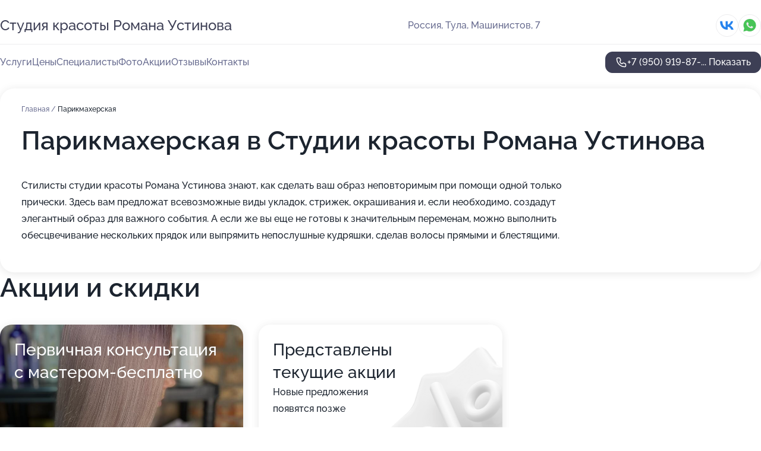

--- FILE ---
content_type: text/html; charset=utf-8
request_url: https://romana-ustinova.ru/service/parikmaherskaya/
body_size: 19343
content:
<!DOCTYPE html>
<html lang="ru">
<head>
	<meta http-equiv="Content-Type" content="text/html; charset=utf-8">
	<meta name="viewport" content="width=device-width,maximum-scale=1,initial-scale=1,user-scalable=0">
	<meta name="format-detection" content="telephone=no">
	<meta name="theme-color" content="#3D3F55">
	<meta name="description" content="Информация о&#160;Студии красоты Романа Устинова">
	<link rel="icon" type="image/png" href="/favicon.png">

	<title>Студия красоты Романа Устинова на&#160;улице Машинистов</title>

	<link nonce="qWIoqI7BNhge7qQfmlSrdZpx" href="//romana-ustinova.ru/build/lego2/lego2.css?v=Evk5cQF3AgE" rel="stylesheet" >

		<script type="application/ld+json">{"@context":"http:\/\/schema.org","@type":"HealthAndBeautyBusiness","name":"\u0421\u0442\u0443\u0434\u0438\u044f \u043a\u0440\u0430\u0441\u043e\u0442\u044b \u0420\u043e\u043c\u0430\u043d\u0430 \u0423\u0441\u0442\u0438\u043d\u043e\u0432\u0430","address":{"@type":"PostalAddress","streetAddress":"\u041c\u0430\u0448\u0438\u043d\u0438\u0441\u0442\u043e\u0432, 7","addressLocality":"\u0422\u0443\u043b\u0430"},"url":"https:\/\/romana-ustinova.ru\/","contactPoint":{"@type":"ContactPoint","telephone":"+7\u00a0(950)\u00a0919-87-48","contactType":"customer service","areaServed":"RU","availableLanguage":"Russian"},"sameAs":["https:\/\/vk.com\/id710733042"],"image":"https:\/\/p0.zoon.ru\/preview\/MutTFP8l1Yn7W_PCvwtI7g\/2400x1500x75\/1\/b\/d\/original_62bbf51b7c070fae350a17c8_64c397a3aefc95.85022320.jpg","aggregateRating":{"@type":"AggregateRating","ratingValue":4.8,"worstRating":1,"bestRating":5,"reviewCount":33}}</script>
		<script nonce="qWIoqI7BNhge7qQfmlSrdZpx">
		window.js_base = '/js.php';
	</script>

	</head>
<body >
	 <header id="header" class="header" data-organization-id="62bbf51b7c070fae350a17c8">
	<div class="wrapper">
		<div class="header-container" data-uitest="lego-header-block">
			<div class="header-menu-activator" data-target="header-menu-activator">
				<span class="header-menu-activator__icon"></span>
			</div>

			<div class="header-title">
				<a href="/">					Студия красоты Романа Устинова
				</a>			</div>
			<div class="header-address text-3 text-secondary">Россия, Тула, Машинистов, 7</div>

						<div class="header-socials flex gap-8 icon icon--36" data-target="header-socials">
									<!--noindex-->
					<a href="https://vk.com/id710733042" data-category="vk_group" rel="nofollow" target="_blank">
						<svg class="svg-icons-vk_group" ><use xlink:href="/build/lego2/icons.svg?v=7bY1C8d-qmo#vk_group"></use></svg>
					</a>
					<!--/noindex-->
									<!--noindex-->
					<a href="https://wa.me/79509198748" data-category="whatsapp" rel="nofollow" target="_blank">
						<svg class="svg-icons-whatsapp" ><use xlink:href="/build/lego2/icons.svg?v=7bY1C8d-qmo#whatsapp"></use></svg>
					</a>
					<!--/noindex-->
							</div>
					</div>

		<nav class="nav" data-target="header-nav" data-uitest="lego-navigation-block">
			<ul>
									<li data-target="header-services">
						<svg class="svg-icons-services" ><use xlink:href="/build/lego2/icons.svg?v=7bY1C8d-qmo#services"></use></svg>
						<a data-target="header-nav-link" href="https://romana-ustinova.ru/services/" data-za="{&quot;ev_label&quot;:&quot;all_service&quot;}">Услуги</a>
					</li>
									<li data-target="header-prices">
						<svg class="svg-icons-prices" ><use xlink:href="/build/lego2/icons.svg?v=7bY1C8d-qmo#prices"></use></svg>
						<a data-target="header-nav-link" href="https://romana-ustinova.ru/price/" data-za="{&quot;ev_label&quot;:&quot;price&quot;}">Цены</a>
					</li>
									<li data-target="header-specialists">
						<svg class="svg-icons-specialists" ><use xlink:href="/build/lego2/icons.svg?v=7bY1C8d-qmo#specialists"></use></svg>
						<a data-target="header-nav-link" href="https://romana-ustinova.ru/#specialists" data-za="{&quot;ev_label&quot;:&quot;org_prof&quot;}">Специалисты</a>
					</li>
									<li data-target="header-photo">
						<svg class="svg-icons-photo" ><use xlink:href="/build/lego2/icons.svg?v=7bY1C8d-qmo#photo"></use></svg>
						<a data-target="header-nav-link" href="https://romana-ustinova.ru/#photos" data-za="{&quot;ev_label&quot;:&quot;photos&quot;}">Фото</a>
					</li>
									<li data-target="header-offers">
						<svg class="svg-icons-offers" ><use xlink:href="/build/lego2/icons.svg?v=7bY1C8d-qmo#offers"></use></svg>
						<a data-target="header-nav-link" href="https://romana-ustinova.ru/#offers" data-za="{&quot;ev_label&quot;:&quot;offer&quot;}">Акции</a>
					</li>
									<li data-target="header-reviews">
						<svg class="svg-icons-reviews" ><use xlink:href="/build/lego2/icons.svg?v=7bY1C8d-qmo#reviews"></use></svg>
						<a data-target="header-nav-link" href="https://romana-ustinova.ru/#reviews" data-za="{&quot;ev_label&quot;:&quot;reviews&quot;}">Отзывы</a>
					</li>
									<li data-target="header-contacts">
						<svg class="svg-icons-contacts" ><use xlink:href="/build/lego2/icons.svg?v=7bY1C8d-qmo#contacts"></use></svg>
						<a data-target="header-nav-link" href="https://romana-ustinova.ru/#contacts" data-za="{&quot;ev_label&quot;:&quot;contacts&quot;}">Контакты</a>
					</li>
							</ul>

			<div class="header-controls">
				<div class="header-controls__wrapper">
					<a
	href="tel:+79509198748"
	class="phone-button button button--primary button--36 icon--20"
	data-phone="+7 (950) 919-87-48"
	data-za="{&quot;ev_sourceType&quot;:&quot;&quot;,&quot;ev_sourceId&quot;:&quot;62bbf51b7c070fae350a17c8.0d71&quot;,&quot;object_type&quot;:&quot;organization&quot;,&quot;object_id&quot;:&quot;62bbf51b7c070fae350a17c8.0d71&quot;,&quot;ev_label&quot;:&quot;standard&quot;,&quot;ev_category&quot;:&quot;phone_o&quot;}">
	<svg class="svg-icons-phone" ><use xlink:href="/build/lego2/icons.svg?v=7bY1C8d-qmo#phone"></use></svg>
			<div data-target="show-phone-number">
			+7 (950) 919-87-...
			<span data-target="phone-button-show">Показать</span>
		</div>
	</a>


									</div>

							</div>

			<div class="header-nav-address">
									<div class="header-block flex gap-12 icon icon--36" data-target="header-socials">
													<!--noindex-->
							<a href="https://vk.com/id710733042" data-category="vk_group" rel="nofollow" target="_blank">
								<svg class="svg-icons-vk_group" ><use xlink:href="/build/lego2/icons.svg?v=7bY1C8d-qmo#vk_group"></use></svg>
							</a>
							<!--/noindex-->
													<!--noindex-->
							<a href="https://wa.me/79509198748" data-category="whatsapp" rel="nofollow" target="_blank">
								<svg class="svg-icons-whatsapp" ><use xlink:href="/build/lego2/icons.svg?v=7bY1C8d-qmo#whatsapp"></use></svg>
							</a>
							<!--/noindex-->
											</div>
				
				<div class="header-block text-3 text-center text-secondary">Россия, Тула, Машинистов, 7</div>
			</div>
		</nav>
	</div>
</header>
<div class="header-placeholder"></div>

<div class="contacts-panel" id="contacts-panel">
	

	<div class="contacts-panel-wrapper">
					<div class="contacts-panel-icon contacts-panel-expander" data-target="contacts-panel-expand">
				<div class="contacts-panel-icon__collapsed"><svg class="svg-icons-phone_filled" ><use xlink:href="/build/lego2/icons.svg?v=7bY1C8d-qmo#phone_filled"></use></svg></div>
				<div class="contacts-panel-icon__expanded"><svg class="svg-icons-close" ><use xlink:href="/build/lego2/icons.svg?v=7bY1C8d-qmo#close"></use></svg></div>
			</div>

			<div class="contacts-panel-group">
								<a href="tel:+79509198748" class="contacts-panel-icon" data-phone="+7 (950) 919-87-48" data-za="{&quot;ev_sourceType&quot;:&quot;nav_panel&quot;,&quot;ev_sourceId&quot;:&quot;62bbf51b7c070fae350a17c8.0d71&quot;,&quot;object_type&quot;:&quot;organization&quot;,&quot;object_id&quot;:&quot;62bbf51b7c070fae350a17c8.0d71&quot;,&quot;ev_label&quot;:&quot;standard&quot;,&quot;ev_category&quot;:&quot;phone_o&quot;}">
					<svg class="svg-icons-phone_filled" ><use xlink:href="/build/lego2/icons.svg?v=7bY1C8d-qmo#phone_filled"></use></svg>
				</a>
													<a href="https://wa.me/79509198748" class="contacts-panel-icon"><svg class="svg-icons-whatsapp_filled" ><use xlink:href="/build/lego2/icons.svg?v=7bY1C8d-qmo#whatsapp_filled"></use></svg></a>
							</div>
			</div>
</div>

<script nonce="qWIoqI7BNhge7qQfmlSrdZpx" type="module">
	import { initContactsPanel } from '//romana-ustinova.ru/build/lego2/lego2.js?v=aBQmwV5uQB0';

	initContactsPanel(document.getElementById('contacts-panel'));
</script>


<script nonce="qWIoqI7BNhge7qQfmlSrdZpx" type="module">
	import { initHeader } from '//romana-ustinova.ru/build/lego2/lego2.js?v=aBQmwV5uQB0';

	initHeader(document.getElementById('header'));
</script>
 	<main class="main-container">
		<div class="wrapper section-wrapper">
			<div class="service-description__wrapper">
	<section class="service-description section-block">
		<div class="page-breadcrumbs">
			<div class="breadcrumbs">
			<span>
							<a href="https://romana-ustinova.ru/">
					Главная
				</a>
						/		</span>
			<span class="active">
							Парикмахерская
								</span>
	</div>

		</div>
					<script nonce="qWIoqI7BNhge7qQfmlSrdZpx" type="application/ld+json">{"@context":"http:\/\/schema.org","@type":"BreadcrumbList","itemListElement":[{"@type":"ListItem","position":1,"item":{"name":"\u0413\u043b\u0430\u0432\u043d\u0430\u044f","@id":"https:\/\/romana-ustinova.ru\/"}}]}</script>
		
		<div class="service-description-title">
			<h1 class="page-title">Парикмахерская в Студии красоты Романа Устинова</h1>
			<div class="service-description-title__price">
							</div>
		</div>

		<div class="service-description__text collapse collapse--text-3">
			<div class="collapse__overflow">
				<div class="collapse__text"><p> Стилисты студии красоты Романа Устинова знают, как сделать ваш образ неповторимым при помощи одной только прически. Здесь вам предложат всевозможные виды укладок, стрижек, окрашивания и, если необходимо, создадут элегантный образ для важного события. А если же вы еще не готовы к значительным переменам, можно выполнить обесцвечивание нескольких прядок или выпрямить непослушные кудряшки, сделав волосы прямыми и блестящими. </p></div>
			</div>
		</div>
	</section>

	</div>
<section class="offers" id="offers" data-uitest="lego-offers-block">
	<div class="section-block__title flex flex--sb">
		<h2 class="text-h2">
			Акции и скидки
		</h2>

		<div class="slider__navigation" data-target="slider-navigation">
			<button class="slider__control prev" data-target="slider-prev">
				<svg class="svg-icons-arrow" ><use xlink:href="/build/lego2/icons.svg?v=7bY1C8d-qmo#arrow"></use></svg>
			</button>
			<button class="slider__control next" data-target="slider-next">
				<svg class="svg-icons-arrow" ><use xlink:href="/build/lego2/icons.svg?v=7bY1C8d-qmo#arrow"></use></svg>
			</button>
		</div>
	</div>

	<div class="offers__list" data-target="slider-container">
		<div class="offers__slider swiper-wrapper">
							<div data-offer-id="65bcfc8f83f98c230a08fc12" data-sid="65bcfc8f83f98c230a08fc12.e1b5" class="offers-item swiper-slide text-white">
					<img
						class="offers-item__image"
						src="https://p0.zoon.ru/8/0/65bcfc741a3e39eefc04a651_65bcfc8d45a254.37478264.jpg"
						loading="lazy"
						alt="">
					<div class="offers-item__container">
						<div class="text-5">Первичная консультация с мастером-бесплатно</div>
						<div class="offers-item__bottom">
							<div>
								<div>
									Срок действия
								</div>
								<div>Осталось 4 дня, до 21 января</div>
							</div>
							<button class="button offers-item__button button--36">Подробнее</button>
						</div>
					</div>
				</div>
													<div class="offers-item offers-item-placeholder swiper-slide">
					<div class="offers-item__container">
						<div class="offers-item-placeholder__title text-5">Представлены текущие акции</div>
						<div class="offers-item-placeholder__text text-3">Новые предложения появятся позже</div>
					</div>
				</div>
					</div>

		<div class="slider__pagination" data-target="slider-pagination"></div>
	</div>
</section>
<script nonce="qWIoqI7BNhge7qQfmlSrdZpx" type="module">
	import { initOffers } from '//romana-ustinova.ru/build/lego2/lego2.js?v=aBQmwV5uQB0';

	const node = document.getElementById('offers');

	initOffers(node, { organizationId: '62bbf51b7c070fae350a17c8' });
</script>
<section class="photo-section" id="photos" data-uitest="lego-gallery-block">
	<div class="section-block__title flex flex--sb">
		<h2 class="text-h2">Фотогалерея</h2>

					<div class="slider__navigation" data-target="slider-navigation">
				<button class="slider__control prev" data-target="slider-prev">
					<svg class="svg-icons-arrow" ><use xlink:href="/build/lego2/icons.svg?v=7bY1C8d-qmo#arrow"></use></svg>
				</button>
				<button class="slider__control next" data-target="slider-next">
					<svg class="svg-icons-arrow" ><use xlink:href="/build/lego2/icons.svg?v=7bY1C8d-qmo#arrow"></use></svg>
				</button>
			</div>
			</div>

	<div class="section-block__slider" data-target="slider-container" data-total="30" data-owner-type="organization" data-owner-id="62bbf51b7c070fae350a17c8">
		<div class="photo-section__slider swiper-wrapper">
						<div class="photo-section__slide swiper-slide" data-id="64c397a46a3c01c3c803be81" data-target="photo-slide-item" data-index="0">
				<img src="https://p0.zoon.ru/preview/4MJEb3Lw1X1yM8rlX5tNIg/1199x800x85/1/b/d/original_62bbf51b7c070fae350a17c8_64c397a3aefc95.85022320.jpg" loading="lazy" alt="">
			</div>
						<div class="photo-section__slide swiper-slide" data-id="65ae3bcd796ea8985f004c2a" data-target="photo-slide-item" data-index="1">
				<img src="https://p2.zoon.ru/preview/pEWXXidyEpcK7OdRdvp45A/600x800x85/1/b/8/original_62bbf51b7c070fae350a17c8_65ae3bcd128857.93006160.jpg" loading="lazy" alt="">
			</div>
						<div class="photo-section__slide swiper-slide" data-id="65ae3bd976a7859b970e9b75" data-target="photo-slide-item" data-index="2">
				<img src="https://p2.zoon.ru/preview/BvZeRvSSU9B1DxDEQUdmQQ/600x800x85/1/e/c/original_62bbf51b7c070fae350a17c8_65ae3bd96c4319.53117181.jpg" loading="lazy" alt="">
			</div>
						<div class="photo-section__slide swiper-slide" data-id="64c397b8436554fe570e3670" data-target="photo-slide-item" data-index="3">
				<img src="https://p0.zoon.ru/preview/pTQph3hqIsvEF1ycBMmaeQ/1199x800x85/1/1/f/original_62bbf51b7c070fae350a17c8_64c397b8245361.51330603.jpg" loading="lazy" alt="">
			</div>
						<div class="photo-section__slide swiper-slide" data-id="64c397f0e2c562843608f772" data-target="photo-slide-item" data-index="4">
				<img src="https://p2.zoon.ru/preview/lGv9odJBzjKgCfNbhsh9Cw/1199x800x85/1/d/8/original_62bbf51b7c070fae350a17c8_64c397f02517e4.03236832.jpg" loading="lazy" alt="">
			</div>
						<div class="photo-section__slide swiper-slide" data-id="64c3973d232eabe1fe0ab3e3" data-target="photo-slide-item" data-index="5">
				<img src="https://p2.zoon.ru/preview/Um9w96Ey8My8fkL-LkdOkA/1199x800x85/1/a/7/original_62bbf51b7c070fae350a17c8_64c3973cc7c697.42935361.jpg" loading="lazy" alt="">
			</div>
						<div class="photo-section__slide swiper-slide" data-id="64c3973054b301970206afa4" data-target="photo-slide-item" data-index="6">
				<img src="https://p2.zoon.ru/preview/H5DmahwsSyJBUZEaopfXjw/1199x800x85/1/2/9/original_62bbf51b7c070fae350a17c8_64c39730361662.44751139.jpg" loading="lazy" alt="">
			</div>
						<div class="photo-section__slide swiper-slide" data-id="64c39850c83a58b6a001318e" data-target="photo-slide-item" data-index="7">
				<img src="https://p2.zoon.ru/preview/-nDyg7kY6z2fdURtVcw2WA/1199x800x85/1/c/0/original_62bbf51b7c070fae350a17c8_64c398506d07c8.80191590.jpg" loading="lazy" alt="">
			</div>
						<div class="photo-section__slide swiper-slide" data-id="64c398172cd1c186040286c4" data-target="photo-slide-item" data-index="8">
				<img src="https://p2.zoon.ru/preview/X3WuS_IiElvW4RHS4RIfJg/1199x800x85/1/0/c/original_62bbf51b7c070fae350a17c8_64c398168d6b52.76559032.jpg" loading="lazy" alt="">
			</div>
						<div class="photo-section__slide swiper-slide" data-id="64c397eb3102e5ffd30d4513" data-target="photo-slide-item" data-index="9">
				<img src="https://p1.zoon.ru/preview/Ow99MshgVfFWqhvmBuY3zQ/1199x800x85/1/4/1/original_62bbf51b7c070fae350a17c8_64c397eb0f8c89.31009179.jpg" loading="lazy" alt="">
			</div>
						<div class="photo-section__slide swiper-slide" data-id="64c397dc862f9322e500f59d" data-target="photo-slide-item" data-index="10">
				<img src="https://p1.zoon.ru/preview/X8cvtd-_7c23NpBEwo-dgA/1199x800x85/1/5/7/original_62bbf51b7c070fae350a17c8_64c397dbd1bca7.77356584.jpg" loading="lazy" alt="">
			</div>
						<div class="photo-section__slide swiper-slide" data-id="64c397b38a44d792df0e532e" data-target="photo-slide-item" data-index="11">
				<img src="https://p1.zoon.ru/preview/_5ugSQRy64nBquGKlQzcIw/1199x800x85/1/5/7/original_62bbf51b7c070fae350a17c8_64c397b2db6604.53971968.jpg" loading="lazy" alt="">
			</div>
						<div class="photo-section__slide swiper-slide" data-id="64c39782deeb7b3557058bba" data-target="photo-slide-item" data-index="12">
				<img src="https://p0.zoon.ru/preview/wzyHm2yX2zgm_zCEc02H6w/1199x800x85/1/f/7/original_62bbf51b7c070fae350a17c8_64c39781a10475.49044991.jpg" loading="lazy" alt="">
			</div>
						<div class="photo-section__slide swiper-slide" data-id="64c39778446ae036320f0732" data-target="photo-slide-item" data-index="13">
				<img src="https://p2.zoon.ru/preview/eLT41Ghb3wNG4O5SxX-FGQ/1199x800x85/1/1/a/original_62bbf51b7c070fae350a17c8_64c3977856b7b5.60307541.jpg" loading="lazy" alt="">
			</div>
						<div class="photo-section__slide swiper-slide" data-id="64c3976ef4c581536107e8bb" data-target="photo-slide-item" data-index="14">
				<img src="https://p0.zoon.ru/preview/fmn1EbbFFpb_6yX3ClqaaQ/1199x800x85/1/f/0/original_62bbf51b7c070fae350a17c8_64c3976e6ca6d3.52116850.jpg" loading="lazy" alt="">
			</div>
						<div class="photo-section__slide swiper-slide" data-id="64c3974240fed5b93509d939" data-target="photo-slide-item" data-index="15">
				<img src="https://p2.zoon.ru/preview/ZpM92quMggflgiMF-eQa5Q/1199x800x85/1/9/8/original_62bbf51b7c070fae350a17c8_64c3974208cba3.10922143.jpg" loading="lazy" alt="">
			</div>
						<div class="photo-section__slide swiper-slide" data-id="64c3970f54b301970206afa2" data-target="photo-slide-item" data-index="16">
				<img src="https://p0.zoon.ru/preview/if6DRGTNkqxoQ3qc6I6MGw/1199x800x85/1/8/7/original_62bbf51b7c070fae350a17c8_64c3970e83ad88.09717928.jpg" loading="lazy" alt="">
			</div>
						<div class="photo-section__slide swiper-slide" data-id="64c396fe00cb16223300a29e" data-target="photo-slide-item" data-index="17">
				<img src="https://p0.zoon.ru/preview/8KanGgdwgzXXvevOJjEecw/1199x800x85/1/4/4/original_62bbf51b7c070fae350a17c8_64c396fe08a1a3.14427016.jpg" loading="lazy" alt="">
			</div>
						<div class="photo-section__slide swiper-slide" data-id="64c396d0d89d9a44590a2744" data-target="photo-slide-item" data-index="18">
				<img src="https://p0.zoon.ru/preview/5G3B3XL7StSWejMVcyNArw/1199x800x85/1/a/c/original_62bbf51b7c070fae350a17c8_64c396d0207a40.36359858.jpg" loading="lazy" alt="">
			</div>
						<div class="photo-section__slide swiper-slide" data-id="64c396cb862f9322e500f587" data-target="photo-slide-item" data-index="19">
				<img src="https://p2.zoon.ru/preview/wdSRTYNuchSaRE9-0co-Jg/1199x800x85/1/a/a/original_62bbf51b7c070fae350a17c8_64c396ca640b07.14346904.jpg" loading="lazy" alt="">
			</div>
						<div class="photo-section__slide swiper-slide" data-id="64c39678771b0394d70beffb" data-target="photo-slide-item" data-index="20">
				<img src="https://p1.zoon.ru/preview/54ZpJCEJBNRuKyZjUArkJQ/1200x800x85/1/e/a/original_62bbf51b7c070fae350a17c8_64c396786d5a48.00189135.jpg" loading="lazy" alt="">
			</div>
						<div class="photo-section__slide swiper-slide" data-id="64c396c7fc5f6e091f089d5f" data-target="photo-slide-item" data-index="21">
				<img src="https://p1.zoon.ru/preview/mKL9komh5OxyqW14v6L57Q/1199x800x85/1/5/4/original_62bbf51b7c070fae350a17c8_64c396c6937b90.47165503.jpg" loading="lazy" alt="">
			</div>
						<div class="photo-section__slide swiper-slide" data-id="64c39677ba2a6fd3bf05b245" data-target="photo-slide-item" data-index="22">
				<img src="https://p0.zoon.ru/preview/cPb746mHxmyz2gXFyfOD6g/1199x800x85/1/5/7/original_62bbf51b7c070fae350a17c8_64c39676aaa882.12872437.jpg" loading="lazy" alt="">
			</div>
						<div class="photo-section__slide swiper-slide" data-id="65ae3bccc738bb81a70213ed" data-target="photo-slide-item" data-index="23">
				<img src="https://p2.zoon.ru/preview/4uHfw6vhkiCoMwq9AryT0A/600x800x85/1/e/4/original_62bbf51b7c070fae350a17c8_65ae3bcc852a88.44802360.jpg" loading="lazy" alt="">
			</div>
						<div class="photo-section__slide swiper-slide" data-id="65ae3bccb86d2ad0840ca9af" data-target="photo-slide-item" data-index="24">
				<img src="https://p0.zoon.ru/preview/U1PKesWeufqc0w-lbVNieA/600x800x85/1/c/7/original_62bbf51b7c070fae350a17c8_65ae3bcc901b76.33593218.jpg" loading="lazy" alt="">
			</div>
						<div class="photo-section__slide swiper-slide" data-id="65ae3bccccec1ab706076c07" data-target="photo-slide-item" data-index="25">
				<img src="https://p1.zoon.ru/preview/wLqIpP7D9G58iSQAODvnmA/600x800x85/1/d/7/original_62bbf51b7c070fae350a17c8_65ae3bcc8f8b93.88889958.jpg" loading="lazy" alt="">
			</div>
						<div class="photo-section__slide swiper-slide" data-id="65ae3bcdec98d475f30dff96" data-target="photo-slide-item" data-index="26">
				<img src="https://p1.zoon.ru/preview/xOK1t2A9ECrX0mTLnamixw/600x800x85/1/e/0/original_62bbf51b7c070fae350a17c8_65ae3bcd93c6b9.97471684.jpg" loading="lazy" alt="">
			</div>
						<div class="photo-section__slide swiper-slide" data-id="65ae3bcdfccd91c5670b3711" data-target="photo-slide-item" data-index="27">
				<img src="https://p1.zoon.ru/preview/pESH_RkRkysQ42cAWY2iTA/369x800x85/1/0/b/original_62bbf51b7c070fae350a17c8_65ae3bcd995744.05072630.jpg" loading="lazy" alt="">
			</div>
						<div class="photo-section__slide swiper-slide" data-id="65ae3bce186585432503c194" data-target="photo-slide-item" data-index="28">
				<img src="https://p1.zoon.ru/preview/6nxBirk6a2KMLcqZc2vCnA/640x800x85/1/f/7/original_62bbf51b7c070fae350a17c8_65ae3bce15fb83.05258341.jpg" loading="lazy" alt="">
			</div>
						<div class="photo-section__slide swiper-slide" data-id="670d14fdfdef8f4d560cc5a1" data-target="photo-slide-item" data-index="29">
				<img src="https://p1.zoon.ru/preview/HrKJP5u3pkIcFpUPwUv8Tw/600x800x85/1/2/c/original_62bbf51b7c070fae350a17c8_670d14fcef33b4.75276013.jpg" loading="lazy" alt="">
			</div>
					</div>
	</div>

	<div class="slider__pagination" data-target="slider-pagination"></div>
</section>

<script nonce="qWIoqI7BNhge7qQfmlSrdZpx" type="module">
	import { initPhotos } from '//romana-ustinova.ru/build/lego2/lego2.js?v=aBQmwV5uQB0';

	const node = document.getElementById('photos');
	initPhotos(node);
</script>
<section class="reviews-section section-block" id="reviews" data-uitest="lego-reviews-block">
	<div class="section-block__title flex flex--sb">
		<h2 class="text-h2">
			Отзывы
		</h2>

				<div class="slider__navigation" data-target="slider-navigation">
			<button class="slider__control prev" data-target="slider-prev">
				<svg class="svg-icons-arrow" ><use xlink:href="/build/lego2/icons.svg?v=7bY1C8d-qmo#arrow"></use></svg>
			</button>
			<button class="slider__control next" data-target="slider-next">
				<svg class="svg-icons-arrow" ><use xlink:href="/build/lego2/icons.svg?v=7bY1C8d-qmo#arrow"></use></svg>
			</button>
		</div>
			</div>

	<div class="reviews-section__list" data-target="slider-container">
		<div class="reviews-section__slider swiper-wrapper" data-target="review-section-slides">
							<div
	class="reviews-section-item swiper-slide "
	data-id="68aae3dbe6075897850ed469"
	data-owner-id="62bbf51b7c070fae350a17c8"
	data-target="review">
	<div  class="flex flex--center-y gap-12">
		<div class="reviews-section-item__avatar">
										<svg class="svg-icons-user" ><use xlink:href="/build/lego2/icons.svg?v=7bY1C8d-qmo#user"></use></svg>
					</div>
		<div class="reviews-section-item__head">
			<div class="reviews-section-item__head-top flex flex--center-y gap-16">
				<div class="flex flex--center-y gap-8">
										<div class="stars stars--16" style="--rating: 5">
						<div class="stars__rating">
							<div class="stars stars--filled"></div>
						</div>
					</div>
					<div class="reviews-section-item__mark text-3">
						5,0
					</div>
				</div>
											</div>

			<div class="reviews-section-item__name text-3 fade">
				Алина Алексеевна
			</div>
		</div>
	</div>
					<div class="reviews-section-item__descr collapse collapse--text-2 mt-8">
			<div class="collapse__overflow">
				<div class="collapse__text">
																<div>
							<span class="reviews-section-item__text-title">Преимущества:</span> Отличное место, удобное расположение. 
Мастера профессионалы!
Всегда есть удобное время.
Отдельное спасибо Раману, всегда качество волос на высоте❤️
						</div>
																			</div>
			</div>
		</div>
			<div class="reviews-section-item__date text-2 text-secondary mt-8">
		24 августа 2025 Отзыв взят с сайта Zoon.ru
	</div>
</div>

							<div
	class="reviews-section-item swiper-slide reviews-section-item--with-photo"
	data-id="66a763722c962a3f4f047c28"
	data-owner-id="62bbf51b7c070fae350a17c8"
	data-target="review">
	<div  class="flex flex--center-y gap-12">
		<div class="reviews-section-item__avatar">
										<svg class="svg-icons-user" ><use xlink:href="/build/lego2/icons.svg?v=7bY1C8d-qmo#user"></use></svg>
					</div>
		<div class="reviews-section-item__head">
			<div class="reviews-section-item__head-top flex flex--center-y gap-16">
				<div class="flex flex--center-y gap-8">
										<div class="stars stars--16" style="--rating: 1">
						<div class="stars__rating">
							<div class="stars stars--filled"></div>
						</div>
					</div>
					<div class="reviews-section-item__mark text-3">
						1,0
					</div>
				</div>
											</div>

			<div class="reviews-section-item__name text-3 fade">
				Елена
			</div>
		</div>
	</div>
					<div class="reviews-section-item__descr collapse collapse--text-2 mt-8">
			<div class="collapse__overflow">
				<div class="collapse__text">
																<div>
							<span class="reviews-section-item__text-title">Преимущества:</span> Нет
						</div>
																<div>
							<span class="reviews-section-item__text-title">Недостатки:</span> Данный отзыв НЕ про мастерство самого Романа, а про обучение, которое он несет в широкие массы, предлагая за 150 000 руб. информацию, доступную в любом мало-мало информативном ролике с ютуба по теме колористике.
						</div>
																<div>
							<span class="reviews-section-item__text-title">Комментарий:</span>
							Решила поделиться радостью, что я прошла обучение в школе Романа Устинова – ТОП-стилиста и Чемпиона Мира по колористике. 
Охотно делюсь мнением на случай, если кто-то планирует зайти на обучение к вышеупомянутому Роману.
Начну с того, что плана и структуры обучения нет от слова совсем, «лекции» Роман зачитывает походя из головы. Слово «лекции» взято в кавычки не просто так, поскольку информация минимальная и состоит из перечня уровней глубины тона, фонов осветления, инструкций/пропорций смешивания оксидов с красками при окрашивании, инструкций/пропорций смешивания оксидов с пудрами/кремами при осветлении и базовой информации о нейтрализации спец-корректорами. По факту – всё!!! Ни слова о том, как составлять и читать колористические формулы, ни как смешивать краски, чтобы нейтрализация прошла без добавления корректора, т.е. ноль информации о, собственно, самой колористике. 
ВАЖНО: Роман по факту не заключает с вами договор на обучение и не дает кассовый чек о принятой оплате, т.е. никакой ответственности с его стороны  ни за обучение, ни за полученную оплату не предусмотренно. 
Практику я отработала. Но и тут меня ждало много удивительного. 
Моделями я обеспечивала себя сама(!), благо у меня довольно много окрашенных подруг и окрашенных подруг моих подруг. 
Хорошо обучилась разделять волосы на проборы и наносить краску. Роман назначает, что берем, с чем смешиваем, а я, собственно, наношу. Подробных пояснений, почему именно этот тон, для чего второй, почему столько второго, зачем еще третий, Роман давать не любит. 
Обычное мелирование, работа с шапкой и фольгой – мимо меня, техника шатуш - мимо. Из техник один раз сделали балаяж с последующим тонированием. На запрос про АйрТач, Роман сказал, что он бы взял за это окрашивание с клиентки 50 000 руб., слишком долгая и трудоёмкая работа, и только поэтому изучать ее мы не будем! 
Одна из моделей отпросилась с работы, пришла на окрашивание с предварительной смывкой, а смывки НЕТ! Хотя транш в 50 000 руб. на закупку расходников для обучения был мной отправлен за 2 месяца до начала обучения. На вопрос: - «почему нет препарата?», был ответ, что смывку потратил(!) за это время. Пришлось переназначать человека на другой день, когда смывка будет снова закуплена, а человеку снова отпрашиваться с работы.
Супер-блонд – МИМО! Среди моих знакомых запроса на супер-блонд не нашлось, и Роман обещал предоставить одну из своих клиенток. Это нами обговаривалось неоднократно. На промежуточные уточнения, есть ли кандидат, уверенно отвечалось: - «Да, есть несколько, я пока выбираю». В результате супер-блонд также пролетел надо мной, как фанера над Парижем. Т.е. данное окрашивание не состоялось. Супер-блонд тянули до последнего, запланировали на последний день обучения, но Роман решил, что для последнего дня это слишком долгая по времени техника и… никакую модель не предоставил. Спер-блонд стоит дорого (8-15 т.р.), могу предположить, что Роман попросту не захотел терять деньги: зачем делать его условно бесплатно!? Условно бесплатно – это 150 000 (СТО ПЯТЬДЕСЯТ ТЫСЯЧ) руб., которые я заплатила за 10-дневное интенсив-обучение.
Подвожу ИТОГИ:
Два дня не было ни обучения, ни практики – стоимость за эти дни мне НЕ была возвращена. А это 30 000 руб.
Я умею делить голову на проборы и более-менее быстро наносить краску на волосы, плюс у меня есть пропорции для правильного окрашивания отечественной  краской «Тефия». К слову, все эти пропорции прописаны в фирменной палитре бренда (в т.ч. любого бренда) и нет необходимости их переписывать в тетрадь.
Из девяти моделей у одной эффект «лысой» головы: более светлый рыжеватый тон у корней (Роман отказался исправлять, сославшись на то, что это риски учебного окрашивания; девушка пошла исправлять ситуацию к своему not_a_TOP парикмахеру»); второй модели НЕ понравился балаяж (пошла от ТОП-стилиста к своему not_a_TOP парикмахеру исправлять); третью НЕ устроил оттенок (хотела красный, получила вишневый, красивый, да, НО… не тот, который хотела» (аргументация Романа в стиле «я художник, я так вижу &amp; я стилист – я лучше знаю» как-то не зашли, девушка расстроилась и осталась недовольна); четвертой настолько ощутимо сожгли волосы при окрашивании, что она мне позвонила и спросила «почему волосы такие жесткие?»; у пятой получилась переосветленная полоса  по всей голове. Роман вместо того, что контролировать и направлять мою работу, занимался окрашиванием своей личной клиентки. 
БОНУСЫ: Вы будете подстраиваться под личный график Романа Устинова; часто, одновременно с вашим обучением, Роман будет работать со своими клиентами; и будьте готовы, что в любой момент Роман может прервать обучение и уехать по своим делам.
И «вишенка на торте»: вместо заявленного на официальном сайте Романа Устинова диплома государственного образца я получила сертификат, написанный абы как чёрным(!) маркером(!) от руки(!) обычным(!) почерком(!) Романа. Яплакаль :-))))))))))
На фото полный курс лекций и &quot;диплом  государственного образца&quot; по версии Романа Устинова.
Всем добра и мир Вашему дому! 
Елена, ни разу НЕ колорист из «школы» Романа Устинова.
						</div>
									</div>
			</div>
		</div>
								<div class="reviews-section-item__slider" data-target="reviews-section-item-slider">
			<div data-target="slider-container">
				<div class="reviews-section__slider swiper-wrapper">
											<div class="reviews-section-item__slide swiper-slide">
							<img src="https://p0.zoon.ru/preview/DUmsibDlzObmmFZG03Sf7A/98x98x90/1/f/1/66a7629a9a8d454427092e1f_66a7629a0de9e1.09327908.jpg" loading="lazy" alt="">
						</div>
											<div class="reviews-section-item__slide swiper-slide">
							<img src="https://p1.zoon.ru/preview/lbjepsrUndRHoEuf-SjOLg/98x98x90/1/9/a/66a7629a9a8d454427092e1f_66a7629adf1247.42387538.jpg" loading="lazy" alt="">
						</div>
									</div>
			</div>
						<div class="slider-mini__navigation" data-target="slider-navigation">
				<button class="slider-mini__control slider-mini__control--small prev" data-target="slider-prev">
					<svg class="svg-icons-arrow" ><use xlink:href="/build/lego2/icons.svg?v=7bY1C8d-qmo#arrow"></use></svg>
				</button>
				<button class="slider-mini__control slider-mini__control--small next" data-target="slider-next">
					<svg class="svg-icons-arrow" ><use xlink:href="/build/lego2/icons.svg?v=7bY1C8d-qmo#arrow"></use></svg>
				</button>
			</div>
					</div>
		<div class="reviews-section-item__date text-2 text-secondary mt-8">
		29 июля 2024 Отзыв взят с сайта Zoon.ru
	</div>
</div>

							<div
	class="reviews-section-item swiper-slide "
	data-id="65d5ad98f65f0b1e9f0a35a4"
	data-owner-id="62bbf51b7c070fae350a17c8"
	data-target="review">
	<div  class="flex flex--center-y gap-12">
		<div class="reviews-section-item__avatar">
										<svg class="svg-icons-user" ><use xlink:href="/build/lego2/icons.svg?v=7bY1C8d-qmo#user"></use></svg>
					</div>
		<div class="reviews-section-item__head">
			<div class="reviews-section-item__head-top flex flex--center-y gap-16">
				<div class="flex flex--center-y gap-8">
										<div class="stars stars--16" style="--rating: 5">
						<div class="stars__rating">
							<div class="stars stars--filled"></div>
						</div>
					</div>
					<div class="reviews-section-item__mark text-3">
						5,0
					</div>
				</div>
											</div>

			<div class="reviews-section-item__name text-3 fade">
				Инга
			</div>
		</div>
	</div>
					<div class="reviews-section-item__descr collapse collapse--text-2 mt-8">
			<div class="collapse__overflow">
				<div class="collapse__text">
																										<div>
							<span class="reviews-section-item__text-title">Комментарий:</span>
							Отличный салон, хожу на окрашивание и стрижку только к вам) Результат всегда более чем устривает, атмосфера огонь
						</div>
									</div>
			</div>
		</div>
			<div class="reviews-section-item__date text-2 text-secondary mt-8">
		21 февраля 2024 Отзыв взят с сайта Zoon.ru
	</div>
</div>

							<div
	class="reviews-section-item swiper-slide "
	data-id="655c82e044c02cc19a075eec"
	data-owner-id="62bbf51b7c070fae350a17c8"
	data-target="review">
	<div  class="flex flex--center-y gap-12">
		<div class="reviews-section-item__avatar">
										<svg class="svg-icons-user" ><use xlink:href="/build/lego2/icons.svg?v=7bY1C8d-qmo#user"></use></svg>
					</div>
		<div class="reviews-section-item__head">
			<div class="reviews-section-item__head-top flex flex--center-y gap-16">
				<div class="flex flex--center-y gap-8">
										<div class="stars stars--16" style="--rating: 5">
						<div class="stars__rating">
							<div class="stars stars--filled"></div>
						</div>
					</div>
					<div class="reviews-section-item__mark text-3">
						5,0
					</div>
				</div>
											</div>

			<div class="reviews-section-item__name text-3 fade">
				Анна
			</div>
		</div>
	</div>
					<div class="reviews-section-item__descr collapse collapse--text-2 mt-8">
			<div class="collapse__overflow">
				<div class="collapse__text">
																<div>
							<span class="reviews-section-item__text-title">Преимущества:</span> Роман-профессионал своего дела , всегда предложит индивидуально подходящий шикарный вариант окрашивания, лечения и учтет пожелания клиента ☺️🔥
						</div>
																					<div>
							<span class="reviews-section-item__text-title">Комментарий:</span>
							А еще можно душевно пообщаться))
						</div>
									</div>
			</div>
		</div>
			<div class="reviews-section-item__date text-2 text-secondary mt-8">
		21 ноября 2023 Отзыв взят с сайта Zoon.ru
	</div>
</div>

							<div
	class="reviews-section-item swiper-slide "
	data-id="655927baff021ef08c087386"
	data-owner-id="62bbf51b7c070fae350a17c8"
	data-target="review">
	<div  class="flex flex--center-y gap-12">
		<div class="reviews-section-item__avatar">
										<svg class="svg-icons-user" ><use xlink:href="/build/lego2/icons.svg?v=7bY1C8d-qmo#user"></use></svg>
					</div>
		<div class="reviews-section-item__head">
			<div class="reviews-section-item__head-top flex flex--center-y gap-16">
				<div class="flex flex--center-y gap-8">
										<div class="stars stars--16" style="--rating: 5">
						<div class="stars__rating">
							<div class="stars stars--filled"></div>
						</div>
					</div>
					<div class="reviews-section-item__mark text-3">
						5,0
					</div>
				</div>
											</div>

			<div class="reviews-section-item__name text-3 fade">
				Татьяна Фролова
			</div>
		</div>
	</div>
					<div class="reviews-section-item__descr collapse collapse--text-2 mt-8">
			<div class="collapse__overflow">
				<div class="collapse__text">
																<div>
							<span class="reviews-section-item__text-title">Преимущества:</span> Поначалу я стеснялась идти к мужчине и мне казалось, что он не поймет всех моих потребностей. Сейчас понимаю, что ошибалась. Сходила пока что 2 раза на стрижку и окрашивание. На стрижку меня не уговаривал Роман, просто предложил то, что на его взгляд мне подойдет - муж особенно в восторге, видимо, взгляд мужчины был нужен :) Окрашивание сделала по своему желанию. Все удачно. Дороговато конечно для меня, но качество услуг на совесть.
						</div>
																			</div>
			</div>
		</div>
			<div class="reviews-section-item__date text-2 text-secondary mt-8">
		19 ноября 2023 Отзыв взят с сайта Zoon.ru
	</div>
</div>

							<div
	class="reviews-section-item swiper-slide "
	data-id="6536b5d05fcfe04d920e748a"
	data-owner-id="62bbf51b7c070fae350a17c8"
	data-target="review">
	<div  class="flex flex--center-y gap-12">
		<div class="reviews-section-item__avatar">
										<svg class="svg-icons-user" ><use xlink:href="/build/lego2/icons.svg?v=7bY1C8d-qmo#user"></use></svg>
					</div>
		<div class="reviews-section-item__head">
			<div class="reviews-section-item__head-top flex flex--center-y gap-16">
				<div class="flex flex--center-y gap-8">
										<div class="stars stars--16" style="--rating: 5">
						<div class="stars__rating">
							<div class="stars stars--filled"></div>
						</div>
					</div>
					<div class="reviews-section-item__mark text-3">
						5,0
					</div>
				</div>
											</div>

			<div class="reviews-section-item__name text-3 fade">
				Александр
			</div>
		</div>
	</div>
					<div class="reviews-section-item__descr collapse collapse--text-2 mt-8">
			<div class="collapse__overflow">
				<div class="collapse__text">
					Все отлично в студии, все понравилось, очень хороший мастер! Парикмахер Роман сделал все отлично, покрасил качественно, учел все мои пожелания, порекомендовал шампуни. Цвет окрашивания выбрал пепельный.
				</div>
			</div>
		</div>
			<div class="reviews-section-item__date text-2 text-secondary mt-8">
		23 октября 2023 Отзыв взят с сайта Zoon.ru
	</div>
</div>

							<div
	class="reviews-section-item swiper-slide "
	data-id="65367a0c407802f57402da74"
	data-owner-id="62bbf51b7c070fae350a17c8"
	data-target="review">
	<div  class="flex flex--center-y gap-12">
		<div class="reviews-section-item__avatar">
										<svg class="svg-icons-user" ><use xlink:href="/build/lego2/icons.svg?v=7bY1C8d-qmo#user"></use></svg>
					</div>
		<div class="reviews-section-item__head">
			<div class="reviews-section-item__head-top flex flex--center-y gap-16">
				<div class="flex flex--center-y gap-8">
										<div class="stars stars--16" style="--rating: 5">
						<div class="stars__rating">
							<div class="stars stars--filled"></div>
						</div>
					</div>
					<div class="reviews-section-item__mark text-3">
						5,0
					</div>
				</div>
											</div>

			<div class="reviews-section-item__name text-3 fade">
				Виктория
			</div>
		</div>
	</div>
					<div class="reviews-section-item__descr collapse collapse--text-2 mt-8">
			<div class="collapse__overflow">
				<div class="collapse__text">
					Было комфортно в студии, понравилось качество услуг, общение, все было хорошо! Также понравилась сама работа по окрашиванию длинных волос. Мастер учла все мои пожелания, которые я предложила, подобрала все по типажу, хорошо получилось.
				</div>
			</div>
		</div>
			<div class="reviews-section-item__date text-2 text-secondary mt-8">
		23 октября 2023 Отзыв взят с сайта Zoon.ru
	</div>
</div>

							<div
	class="reviews-section-item swiper-slide "
	data-id="65325327d36a3a94c40669ba"
	data-owner-id="62bbf51b7c070fae350a17c8"
	data-target="review">
	<div  class="flex flex--center-y gap-12">
		<div class="reviews-section-item__avatar">
										<svg class="svg-icons-user" ><use xlink:href="/build/lego2/icons.svg?v=7bY1C8d-qmo#user"></use></svg>
					</div>
		<div class="reviews-section-item__head">
			<div class="reviews-section-item__head-top flex flex--center-y gap-16">
				<div class="flex flex--center-y gap-8">
										<div class="stars stars--16" style="--rating: 5">
						<div class="stars__rating">
							<div class="stars stars--filled"></div>
						</div>
					</div>
					<div class="reviews-section-item__mark text-3">
						5,0
					</div>
				</div>
											</div>

			<div class="reviews-section-item__name text-3 fade">
				Инна
			</div>
		</div>
	</div>
					<div class="reviews-section-item__descr collapse collapse--text-2 mt-8">
			<div class="collapse__overflow">
				<div class="collapse__text">
					Я уже много лет являюсь постоянной клиенткой. Всё время прихожу на окрашивание в пепельно-фиолетовый цвет и на восстановление волос. Атмосфера мне очень нравится. Цена соответствует качеству. Мастер приятный, результат всегда на высоте!
				</div>
			</div>
		</div>
			<div class="reviews-section-item__date text-2 text-secondary mt-8">
		20 октября 2023 Отзыв взят с сайта Zoon.ru
	</div>
</div>

							<div
	class="reviews-section-item swiper-slide "
	data-id="650ed59b2ca0060d160c4ae4"
	data-owner-id="62bbf51b7c070fae350a17c8"
	data-target="review">
	<div  class="flex flex--center-y gap-12">
		<div class="reviews-section-item__avatar">
										<svg class="svg-icons-user" ><use xlink:href="/build/lego2/icons.svg?v=7bY1C8d-qmo#user"></use></svg>
					</div>
		<div class="reviews-section-item__head">
			<div class="reviews-section-item__head-top flex flex--center-y gap-16">
				<div class="flex flex--center-y gap-8">
										<div class="stars stars--16" style="--rating: 5">
						<div class="stars__rating">
							<div class="stars stars--filled"></div>
						</div>
					</div>
					<div class="reviews-section-item__mark text-3">
						5,0
					</div>
				</div>
											</div>

			<div class="reviews-section-item__name text-3 fade">
				Диана
			</div>
		</div>
	</div>
					<div class="reviews-section-item__descr collapse collapse--text-2 mt-8">
			<div class="collapse__overflow">
				<div class="collapse__text">
					В студии была впервые, очень понравилась быстрая работа мастера и его компетентное мнение. Специалист учёл все мои пожелания: сохранить длину, восстановить волосы и не затемнить их. Весь процесс занял 3,5-4 часа.
				</div>
			</div>
		</div>
			<div class="reviews-section-item__date text-2 text-secondary mt-8">
		23 сентября 2023 Отзыв взят с сайта Zoon.ru
	</div>
</div>

							<div
	class="reviews-section-item swiper-slide "
	data-id="650b276d2f2098ef210cfc13"
	data-owner-id="62bbf51b7c070fae350a17c8"
	data-target="review">
	<div  class="flex flex--center-y gap-12">
		<div class="reviews-section-item__avatar">
										<svg class="svg-icons-user" ><use xlink:href="/build/lego2/icons.svg?v=7bY1C8d-qmo#user"></use></svg>
					</div>
		<div class="reviews-section-item__head">
			<div class="reviews-section-item__head-top flex flex--center-y gap-16">
				<div class="flex flex--center-y gap-8">
										<div class="stars stars--16" style="--rating: 5">
						<div class="stars__rating">
							<div class="stars stars--filled"></div>
						</div>
					</div>
					<div class="reviews-section-item__mark text-3">
						5,0
					</div>
				</div>
											</div>

			<div class="reviews-section-item__name text-3 fade">
				Анонимный пользователь
			</div>
		</div>
	</div>
					<div class="reviews-section-item__descr collapse collapse--text-2 mt-8">
			<div class="collapse__overflow">
				<div class="collapse__text">
					Отличная работа мастера студии красоты меня устроила, я получила прекрасный результат после оказанной услуги. Студию я посетила впервые.
				</div>
			</div>
		</div>
			<div class="reviews-section-item__date text-2 text-secondary mt-8">
		20 сентября 2023 Отзыв взят с сайта Zoon.ru
	</div>
</div>

							<div
	class="reviews-section-item swiper-slide "
	data-id="65031ff4151129137e067f44"
	data-owner-id="62bbf51b7c070fae350a17c8"
	data-target="review">
	<div  class="flex flex--center-y gap-12">
		<div class="reviews-section-item__avatar">
										<svg class="svg-icons-user" ><use xlink:href="/build/lego2/icons.svg?v=7bY1C8d-qmo#user"></use></svg>
					</div>
		<div class="reviews-section-item__head">
			<div class="reviews-section-item__head-top flex flex--center-y gap-16">
				<div class="flex flex--center-y gap-8">
										<div class="stars stars--16" style="--rating: 5">
						<div class="stars__rating">
							<div class="stars stars--filled"></div>
						</div>
					</div>
					<div class="reviews-section-item__mark text-3">
						5,0
					</div>
				</div>
											</div>

			<div class="reviews-section-item__name text-3 fade">
				Ольга
			</div>
		</div>
	</div>
					<div class="reviews-section-item__descr collapse collapse--text-2 mt-8">
			<div class="collapse__overflow">
				<div class="collapse__text">
					В студии хорошее обслуживание и приятная атмосфера. Мне было выполнено качественное окрашивание волос средней длины в темноватый оттенок с розовым отливом, получился красивый, модный цвет. Результат мне понравился! Мастер - профессионал!
				</div>
			</div>
		</div>
			<div class="reviews-section-item__date text-2 text-secondary mt-8">
		14 сентября 2023 Отзыв взят с сайта Zoon.ru
	</div>
</div>

							<div
	class="reviews-section-item swiper-slide "
	data-id="6502e1d7f3791d6db90214e7"
	data-owner-id="62bbf51b7c070fae350a17c8"
	data-target="review">
	<div  class="flex flex--center-y gap-12">
		<div class="reviews-section-item__avatar">
										<svg class="svg-icons-user" ><use xlink:href="/build/lego2/icons.svg?v=7bY1C8d-qmo#user"></use></svg>
					</div>
		<div class="reviews-section-item__head">
			<div class="reviews-section-item__head-top flex flex--center-y gap-16">
				<div class="flex flex--center-y gap-8">
										<div class="stars stars--16" style="--rating: 5">
						<div class="stars__rating">
							<div class="stars stars--filled"></div>
						</div>
					</div>
					<div class="reviews-section-item__mark text-3">
						5,0
					</div>
				</div>
											</div>

			<div class="reviews-section-item__name text-3 fade">
				Татьяна
			</div>
		</div>
	</div>
					<div class="reviews-section-item__descr collapse collapse--text-2 mt-8">
			<div class="collapse__overflow">
				<div class="collapse__text">
					Качество услуг в салоне достойное, препараты шикарные. Краска долго держится на седых волосах и не смывается до последующей стрижки. Я выбрала для окрашивания краску в оттенке &quot;&quot;пепельный блонд&quot;, мастер дополнительно мне порекомендовал шампунь и бальзам-ополаскиватель, а также гель для укладки волос.
				</div>
			</div>
		</div>
			<div class="reviews-section-item__date text-2 text-secondary mt-8">
		14 сентября 2023 Отзыв взят с сайта Zoon.ru
	</div>
</div>

							<div
	class="reviews-section-item swiper-slide "
	data-id="6502a73f369b0dd64f02a684"
	data-owner-id="62bbf51b7c070fae350a17c8"
	data-target="review">
	<div  class="flex flex--center-y gap-12">
		<div class="reviews-section-item__avatar">
										<svg class="svg-icons-user" ><use xlink:href="/build/lego2/icons.svg?v=7bY1C8d-qmo#user"></use></svg>
					</div>
		<div class="reviews-section-item__head">
			<div class="reviews-section-item__head-top flex flex--center-y gap-16">
				<div class="flex flex--center-y gap-8">
										<div class="stars stars--16" style="--rating: 5">
						<div class="stars__rating">
							<div class="stars stars--filled"></div>
						</div>
					</div>
					<div class="reviews-section-item__mark text-3">
						5,0
					</div>
				</div>
											</div>

			<div class="reviews-section-item__name text-3 fade">
				Марина
			</div>
		</div>
	</div>
					<div class="reviews-section-item__descr collapse collapse--text-2 mt-8">
			<div class="collapse__overflow">
				<div class="collapse__text">
					Максимально довольна! Само колорирование прекрасное, всегда тон подбирается такой, какой нужен. Предоставляются ботокс услуги, все что входит в оздоровление волос, всегда волосы прекрасные, внешний вид сохраняется надолго, замечают окружающие. Играют роль и материалы, и мастер. Само отношение приятное, общение с мастером, всегда выслушает, всегда подберет то, что ты хочешь, и то, что тебе нужно. Посещаю салон много лет.
				</div>
			</div>
		</div>
			<div class="reviews-section-item__date text-2 text-secondary mt-8">
		14 сентября 2023 Отзыв взят с сайта Zoon.ru
	</div>
</div>

							<div
	class="reviews-section-item swiper-slide "
	data-id="650267f833f35d43da09db46"
	data-owner-id="62bbf51b7c070fae350a17c8"
	data-target="review">
	<div  class="flex flex--center-y gap-12">
		<div class="reviews-section-item__avatar">
										<svg class="svg-icons-user" ><use xlink:href="/build/lego2/icons.svg?v=7bY1C8d-qmo#user"></use></svg>
					</div>
		<div class="reviews-section-item__head">
			<div class="reviews-section-item__head-top flex flex--center-y gap-16">
				<div class="flex flex--center-y gap-8">
										<div class="stars stars--16" style="--rating: 5">
						<div class="stars__rating">
							<div class="stars stars--filled"></div>
						</div>
					</div>
					<div class="reviews-section-item__mark text-3">
						5,0
					</div>
				</div>
											</div>

			<div class="reviews-section-item__name text-3 fade">
				Наталья
			</div>
		</div>
	</div>
					<div class="reviews-section-item__descr collapse collapse--text-2 mt-8">
			<div class="collapse__overflow">
				<div class="collapse__text">
					Я осталась довольна качеством однотонного окрашивания волос, а также подходящим цветом и его стойкостью. Могу сказать, что меня обслужил ответственный мастер высокого класса Роман, который находит к каждому клиенту индивидуальный подход и всегда, на протяжении долгого времени, соблюдает все требования и изначально обговоренные условия.
				</div>
			</div>
		</div>
			<div class="reviews-section-item__date text-2 text-secondary mt-8">
		14 сентября 2023 Отзыв взят с сайта Zoon.ru
	</div>
</div>

							<div
	class="reviews-section-item swiper-slide "
	data-id="650229dad0c4502bd508aa5a"
	data-owner-id="62bbf51b7c070fae350a17c8"
	data-target="review">
	<div  class="flex flex--center-y gap-12">
		<div class="reviews-section-item__avatar">
										<svg class="svg-icons-user" ><use xlink:href="/build/lego2/icons.svg?v=7bY1C8d-qmo#user"></use></svg>
					</div>
		<div class="reviews-section-item__head">
			<div class="reviews-section-item__head-top flex flex--center-y gap-16">
				<div class="flex flex--center-y gap-8">
										<div class="stars stars--16" style="--rating: 5">
						<div class="stars__rating">
							<div class="stars stars--filled"></div>
						</div>
					</div>
					<div class="reviews-section-item__mark text-3">
						5,0
					</div>
				</div>
											</div>

			<div class="reviews-section-item__name text-3 fade">
				Анастасия
			</div>
		</div>
	</div>
					<div class="reviews-section-item__descr collapse collapse--text-2 mt-8">
			<div class="collapse__overflow">
				<div class="collapse__text">
					Понравилось отношение к клиенту и качество волос после нахождения в студии на процедурах. Мастер Роман очень внимательный, он посоветует, подберет все то, что необходимо, слушает и понимает, что от него хотят. Все пожелания клиента учитываются, у меня было окрашивание и уход за волосами. Я к Роману записываюсь постоянно, мы экспериментируем, пробуем разные техники окрашивания, в основном это блонд. Специалист работает на хороших материалах и красках.
				</div>
			</div>
		</div>
			<div class="reviews-section-item__date text-2 text-secondary mt-8">
		14 сентября 2023 Отзыв взят с сайта Zoon.ru
	</div>
</div>

							<div
	class="reviews-section-item swiper-slide "
	data-id="64f9209738fc2e683f0981c7"
	data-owner-id="62bbf51b7c070fae350a17c8"
	data-target="review">
	<div  class="flex flex--center-y gap-12">
		<div class="reviews-section-item__avatar">
										<svg class="svg-icons-user" ><use xlink:href="/build/lego2/icons.svg?v=7bY1C8d-qmo#user"></use></svg>
					</div>
		<div class="reviews-section-item__head">
			<div class="reviews-section-item__head-top flex flex--center-y gap-16">
				<div class="flex flex--center-y gap-8">
										<div class="stars stars--16" style="--rating: 5">
						<div class="stars__rating">
							<div class="stars stars--filled"></div>
						</div>
					</div>
					<div class="reviews-section-item__mark text-3">
						5,0
					</div>
				</div>
											</div>

			<div class="reviews-section-item__name text-3 fade">
				Евгения
			</div>
		</div>
	</div>
					<div class="reviews-section-item__descr collapse collapse--text-2 mt-8">
			<div class="collapse__overflow">
				<div class="collapse__text">
					Довольна качеством оказанных услуг! Несколько лет прихожу к мастеру, делаю разные процедуры: и покраску, и все остальное. Мастер профессионал, обладает всеми положительными качествами, дает рекомендации по использованию масок, бальзамов, также нравятся материалы, которые используются.
				</div>
			</div>
		</div>
			<div class="reviews-section-item__date text-2 text-secondary mt-8">
		7 сентября 2023 Отзыв взят с сайта Zoon.ru
	</div>
</div>

							<div
	class="reviews-section-item swiper-slide "
	data-id="64f8e14c0570954c05050c83"
	data-owner-id="62bbf51b7c070fae350a17c8"
	data-target="review">
	<div  class="flex flex--center-y gap-12">
		<div class="reviews-section-item__avatar">
										<svg class="svg-icons-user" ><use xlink:href="/build/lego2/icons.svg?v=7bY1C8d-qmo#user"></use></svg>
					</div>
		<div class="reviews-section-item__head">
			<div class="reviews-section-item__head-top flex flex--center-y gap-16">
				<div class="flex flex--center-y gap-8">
										<div class="stars stars--16" style="--rating: 5">
						<div class="stars__rating">
							<div class="stars stars--filled"></div>
						</div>
					</div>
					<div class="reviews-section-item__mark text-3">
						5,0
					</div>
				</div>
											</div>

			<div class="reviews-section-item__name text-3 fade">
				Екатерина
			</div>
		</div>
	</div>
					<div class="reviews-section-item__descr collapse collapse--text-2 mt-8">
			<div class="collapse__overflow">
				<div class="collapse__text">
					Понравилось высокое качество и профессионализм Романа Устинова. Воспользовалась услугой покраски волос, было сложное окрашивание, мастер учел все пожелания, которые у меня были. Работаю с мастером давно, мне нравится, поэтому хожу к нему. Он делал процедуры по уходу за волосами, дал рекомендации, я их исполняю, покупаю продукцию, которую он советует. При обращении в студию мне важен конечный результат.
				</div>
			</div>
		</div>
			<div class="reviews-section-item__date text-2 text-secondary mt-8">
		6 сентября 2023 Отзыв взят с сайта Zoon.ru
	</div>
</div>

							<div
	class="reviews-section-item swiper-slide "
	data-id="64f84da47daf60e4f8034174"
	data-owner-id="62bbf51b7c070fae350a17c8"
	data-target="review">
	<div  class="flex flex--center-y gap-12">
		<div class="reviews-section-item__avatar">
										<svg class="svg-icons-user" ><use xlink:href="/build/lego2/icons.svg?v=7bY1C8d-qmo#user"></use></svg>
					</div>
		<div class="reviews-section-item__head">
			<div class="reviews-section-item__head-top flex flex--center-y gap-16">
				<div class="flex flex--center-y gap-8">
										<div class="stars stars--16" style="--rating: 5">
						<div class="stars__rating">
							<div class="stars stars--filled"></div>
						</div>
					</div>
					<div class="reviews-section-item__mark text-3">
						5,0
					</div>
				</div>
											</div>

			<div class="reviews-section-item__name text-3 fade">
				Светлана
			</div>
		</div>
	</div>
					<div class="reviews-section-item__descr collapse collapse--text-2 mt-8">
			<div class="collapse__overflow">
				<div class="collapse__text">
					Парикмахер Инга проявила ко мне очень доброжелательное отношение во время консультации, дала мне полезные рекомендации по уходу за волосами, посоветовала, что с ними можно сделать, поэтому я обращусь к ней еще.
				</div>
			</div>
		</div>
			<div class="reviews-section-item__date text-2 text-secondary mt-8">
		6 сентября 2023 Отзыв взят с сайта Zoon.ru
	</div>
</div>

							<div
	class="reviews-section-item swiper-slide "
	data-id="64f6f51c5c92e326a30fd65e"
	data-owner-id="62bbf51b7c070fae350a17c8"
	data-target="review">
	<div  class="flex flex--center-y gap-12">
		<div class="reviews-section-item__avatar">
										<svg class="svg-icons-user" ><use xlink:href="/build/lego2/icons.svg?v=7bY1C8d-qmo#user"></use></svg>
					</div>
		<div class="reviews-section-item__head">
			<div class="reviews-section-item__head-top flex flex--center-y gap-16">
				<div class="flex flex--center-y gap-8">
										<div class="stars stars--16" style="--rating: 5">
						<div class="stars__rating">
							<div class="stars stars--filled"></div>
						</div>
					</div>
					<div class="reviews-section-item__mark text-3">
						5,0
					</div>
				</div>
											</div>

			<div class="reviews-section-item__name text-3 fade">
				Татьяна
			</div>
		</div>
	</div>
					<div class="reviews-section-item__descr collapse collapse--text-2 mt-8">
			<div class="collapse__overflow">
				<div class="collapse__text">
					Я пришла, поверив положительным отзывам в интернете, и осталась довольна качеством работы, мастерством Инги, отличным состоянием оборудования, рабочего места, обстановкой и общением с персоналом, который создал все комфортные условия, в том числе предоставил удобное место и предложил чай, кофе и водичку. Приходила для того, чтобы нарастить волосы длиной в 50 см, для чего потребовалось почти четыре часа работы и двести капсул.
				</div>
			</div>
		</div>
			<div class="reviews-section-item__date text-2 text-secondary mt-8">
		5 сентября 2023 Отзыв взят с сайта Zoon.ru
	</div>
</div>

							<div
	class="reviews-section-item swiper-slide "
	data-id="64f0f38e648a3e3d390ee66e"
	data-owner-id="64d84e032143d509f80a63a7"
	data-target="review">
	<div  class="flex flex--center-y gap-12">
		<div class="reviews-section-item__avatar">
										<svg class="svg-icons-user" ><use xlink:href="/build/lego2/icons.svg?v=7bY1C8d-qmo#user"></use></svg>
					</div>
		<div class="reviews-section-item__head">
			<div class="reviews-section-item__head-top flex flex--center-y gap-16">
				<div class="flex flex--center-y gap-8">
										<div class="stars stars--16" style="--rating: 5">
						<div class="stars__rating">
							<div class="stars stars--filled"></div>
						</div>
					</div>
					<div class="reviews-section-item__mark text-3">
						5,0
					</div>
				</div>
											</div>

			<div class="reviews-section-item__name text-3 fade">
				Татьяна
			</div>
		</div>
	</div>
					<div class="reviews-section-item__descr collapse collapse--text-2 mt-8">
			<div class="collapse__overflow">
				<div class="collapse__text">
					Все мои пожелания по цвету и форме причёски были учтены Натальей. Результатом я довольна ! 👍Спасибо мастеру за работу! 😉
				</div>
			</div>
		</div>
			<div class="reviews-section-item__date text-2 text-secondary mt-8">
		31 августа 2023 Отзыв взят с сайта Zoon.ru
	</div>
</div>

							<div
	class="reviews-section-item swiper-slide "
	data-id="64ebea8b1b930dbaf50c99aa"
	data-owner-id="62bbf51b7c070fae350a17c8"
	data-target="review">
	<div  class="flex flex--center-y gap-12">
		<div class="reviews-section-item__avatar">
										<svg class="svg-icons-user" ><use xlink:href="/build/lego2/icons.svg?v=7bY1C8d-qmo#user"></use></svg>
					</div>
		<div class="reviews-section-item__head">
			<div class="reviews-section-item__head-top flex flex--center-y gap-16">
				<div class="flex flex--center-y gap-8">
										<div class="stars stars--16" style="--rating: 5">
						<div class="stars__rating">
							<div class="stars stars--filled"></div>
						</div>
					</div>
					<div class="reviews-section-item__mark text-3">
						5,0
					</div>
				</div>
											</div>

			<div class="reviews-section-item__name text-3 fade">
				Татьяна
			</div>
		</div>
	</div>
					<div class="reviews-section-item__descr collapse collapse--text-2 mt-8">
			<div class="collapse__overflow">
				<div class="collapse__text">
					Роман всегда все делает по высшему классу, с душой подходит к смешиванию цветов, постоянно получается что-то классное! Он самый приятный человек, профессионал высокого уровня, поэтому нравится к нему ходить и общаться. В этот раз было окрашивание волос. Я уже покупала несколько уходовых средств, пользуюсь. Могу спросить совет у парикмахера, он всегда подскажет.
				</div>
			</div>
		</div>
			<div class="reviews-section-item__date text-2 text-secondary mt-8">
		28 августа 2023 Отзыв взят с сайта Zoon.ru
	</div>
</div>

							<div
	class="reviews-section-item swiper-slide "
	data-id="64e5c952f148e78d110f13f1"
	data-owner-id="64c40a5ae690b83ffc0f7e7e"
	data-target="review">
	<div  class="flex flex--center-y gap-12">
		<div class="reviews-section-item__avatar">
										<svg class="svg-icons-user" ><use xlink:href="/build/lego2/icons.svg?v=7bY1C8d-qmo#user"></use></svg>
					</div>
		<div class="reviews-section-item__head">
			<div class="reviews-section-item__head-top flex flex--center-y gap-16">
				<div class="flex flex--center-y gap-8">
										<div class="stars stars--16" style="--rating: 5">
						<div class="stars__rating">
							<div class="stars stars--filled"></div>
						</div>
					</div>
					<div class="reviews-section-item__mark text-3">
						5,0
					</div>
				</div>
											</div>

			<div class="reviews-section-item__name text-3 fade">
				Анна Володина
			</div>
		</div>
	</div>
					<div class="reviews-section-item__descr collapse collapse--text-2 mt-8">
			<div class="collapse__overflow">
				<div class="collapse__text">
					Благодаря Роману , я исполняю свою Мечту! Спасибо 🙏 большое , вы Мастер с большой буквы.
				</div>
			</div>
		</div>
			<div class="reviews-section-item__date text-2 text-secondary mt-8">
		23 августа 2023 Отзыв взят с сайта Zoon.ru
	</div>
</div>

							<div
	class="reviews-section-item swiper-slide "
	data-id="64d8a4b795f50406760eb23d"
	data-owner-id="64d84e032143d509f80a63a7"
	data-target="review">
	<div  class="flex flex--center-y gap-12">
		<div class="reviews-section-item__avatar">
										<svg class="svg-icons-user" ><use xlink:href="/build/lego2/icons.svg?v=7bY1C8d-qmo#user"></use></svg>
					</div>
		<div class="reviews-section-item__head">
			<div class="reviews-section-item__head-top flex flex--center-y gap-16">
				<div class="flex flex--center-y gap-8">
										<div class="stars stars--16" style="--rating: 5">
						<div class="stars__rating">
							<div class="stars stars--filled"></div>
						</div>
					</div>
					<div class="reviews-section-item__mark text-3">
						5,0
					</div>
				</div>
											</div>

			<div class="reviews-section-item__name text-3 fade">
				Дарья 
			</div>
		</div>
	</div>
					<div class="reviews-section-item__descr collapse collapse--text-2 mt-8">
			<div class="collapse__overflow">
				<div class="collapse__text">
					Отличный мастер, услышала мои пожелания и сделала лучше, чем ожидала. Большое спасибо 🙏🏼
				</div>
			</div>
		</div>
			<div class="reviews-section-item__date text-2 text-secondary mt-8">
		13 августа 2023 Отзыв взят с сайта Zoon.ru
	</div>
</div>

							<div
	class="reviews-section-item swiper-slide "
	data-id="64d8a07dfe34031b7b0e8d7c"
	data-owner-id="64d84e032143d509f80a63a7"
	data-target="review">
	<div  class="flex flex--center-y gap-12">
		<div class="reviews-section-item__avatar">
										<svg class="svg-icons-user" ><use xlink:href="/build/lego2/icons.svg?v=7bY1C8d-qmo#user"></use></svg>
					</div>
		<div class="reviews-section-item__head">
			<div class="reviews-section-item__head-top flex flex--center-y gap-16">
				<div class="flex flex--center-y gap-8">
										<div class="stars stars--16" style="--rating: 5">
						<div class="stars__rating">
							<div class="stars stars--filled"></div>
						</div>
					</div>
					<div class="reviews-section-item__mark text-3">
						5,0
					</div>
				</div>
											</div>

			<div class="reviews-section-item__name text-3 fade">
				Мария
			</div>
		</div>
	</div>
					<div class="reviews-section-item__descr collapse collapse--text-2 mt-8">
			<div class="collapse__overflow">
				<div class="collapse__text">
					Наталья прекрасный мастер😍
Вывела меня из черного бережно и без вреда для волос! Подобрала нужный цвет, который мне идеально подошёл. Теперь только к ней!
				</div>
			</div>
		</div>
			<div class="reviews-section-item__date text-2 text-secondary mt-8">
		13 августа 2023 Отзыв взят с сайта Zoon.ru
	</div>
</div>

							<div
	class="reviews-section-item swiper-slide "
	data-id="64c964fc798bd9f67a0cd0de"
	data-owner-id="64c40a5ae690b83ffc0f7e7e"
	data-target="review">
	<div  class="flex flex--center-y gap-12">
		<div class="reviews-section-item__avatar">
										<svg class="svg-icons-user" ><use xlink:href="/build/lego2/icons.svg?v=7bY1C8d-qmo#user"></use></svg>
					</div>
		<div class="reviews-section-item__head">
			<div class="reviews-section-item__head-top flex flex--center-y gap-16">
				<div class="flex flex--center-y gap-8">
										<div class="stars stars--16" style="--rating: 5">
						<div class="stars__rating">
							<div class="stars stars--filled"></div>
						</div>
					</div>
					<div class="reviews-section-item__mark text-3">
						5,0
					</div>
				</div>
											</div>

			<div class="reviews-section-item__name text-3 fade">
				Евгения Галкина
			</div>
		</div>
	</div>
					<div class="reviews-section-item__descr collapse collapse--text-2 mt-8">
			<div class="collapse__overflow">
				<div class="collapse__text">
					Самый лучший мастер!!! Профессионал с большой буквы! В студии всегда прекрасная атмосфера и внимательные мастера! Всегда ухожу довольная результатом и могу смело советовать его всем будущим клиентам! Хожу к Роману не первый год и буду ходить всегда! Огромное спасибо за его труд!!
				</div>
			</div>
		</div>
			<div class="reviews-section-item__date text-2 text-secondary mt-8">
		1 августа 2023 Отзыв взят с сайта Zoon.ru
	</div>
</div>

							<div
	class="reviews-section-item swiper-slide "
	data-id="64c92573b2098d73f5046c14"
	data-owner-id="62bbf51b7c070fae350a17c8"
	data-target="review">
	<div  class="flex flex--center-y gap-12">
		<div class="reviews-section-item__avatar">
										<svg class="svg-icons-user" ><use xlink:href="/build/lego2/icons.svg?v=7bY1C8d-qmo#user"></use></svg>
					</div>
		<div class="reviews-section-item__head">
			<div class="reviews-section-item__head-top flex flex--center-y gap-16">
				<div class="flex flex--center-y gap-8">
										<div class="stars stars--16" style="--rating: 5">
						<div class="stars__rating">
							<div class="stars stars--filled"></div>
						</div>
					</div>
					<div class="reviews-section-item__mark text-3">
						5,0
					</div>
				</div>
											</div>

			<div class="reviews-section-item__name text-3 fade">
				Евгения
			</div>
		</div>
	</div>
					<div class="reviews-section-item__descr collapse collapse--text-2 mt-8">
			<div class="collapse__overflow">
				<div class="collapse__text">
					Самый лучший салон и отношения к клиентам!! Всегда приветливые и профессиональные мастера. Дружелюбная обстановка что важно! Роман творит чудеса с волосами, всегда сделает то, что нужно. Все расскажет и покажет, уходишь всегда довольная результатом! Советую от души, вам точно понравится! Мастера профессионалы с большой буквы!
				</div>
			</div>
		</div>
			<div class="reviews-section-item__date text-2 text-secondary mt-8">
		1 августа 2023 Отзыв взят с сайта Zoon.ru
	</div>
</div>

							<div
	class="reviews-section-item swiper-slide "
	data-id="6395b1a1cf65d7947d099c04"
	data-owner-id="64d3a7937ec888f63f0959b1"
	data-target="review">
	<div  class="flex flex--center-y gap-12">
		<div class="reviews-section-item__avatar">
										<svg class="svg-icons-user" ><use xlink:href="/build/lego2/icons.svg?v=7bY1C8d-qmo#user"></use></svg>
					</div>
		<div class="reviews-section-item__head">
			<div class="reviews-section-item__head-top flex flex--center-y gap-16">
				<div class="flex flex--center-y gap-8">
										<div class="stars stars--16" style="--rating: 5">
						<div class="stars__rating">
							<div class="stars stars--filled"></div>
						</div>
					</div>
					<div class="reviews-section-item__mark text-3">
						5,0
					</div>
				</div>
											</div>

			<div class="reviews-section-item__name text-3 fade">
				Юлия
			</div>
		</div>
	</div>
					<div class="reviews-section-item__descr collapse collapse--text-2 mt-8">
			<div class="collapse__overflow">
				<div class="collapse__text">
					Отличный мастер! Свою работу выполняет качественно! Волосы после её волшебных ручек шикарные! Всегда все понятно рассказывает и объясняет! Свои волосы доверяю только Инге!
				</div>
			</div>
		</div>
			<div class="reviews-section-item__date text-2 text-secondary mt-8">
		11 декабря 2022 Отзыв взят с сайта Zoon.ru
	</div>
</div>

							<div
	class="reviews-section-item swiper-slide "
	data-id="63922da18adfb5a36706efc9"
	data-owner-id="64d3a7937ec888f63f0959b1"
	data-target="review">
	<div  class="flex flex--center-y gap-12">
		<div class="reviews-section-item__avatar">
										<svg class="svg-icons-user" ><use xlink:href="/build/lego2/icons.svg?v=7bY1C8d-qmo#user"></use></svg>
					</div>
		<div class="reviews-section-item__head">
			<div class="reviews-section-item__head-top flex flex--center-y gap-16">
				<div class="flex flex--center-y gap-8">
										<div class="stars stars--16" style="--rating: 5">
						<div class="stars__rating">
							<div class="stars stars--filled"></div>
						</div>
					</div>
					<div class="reviews-section-item__mark text-3">
						5,0
					</div>
				</div>
											</div>

			<div class="reviews-section-item__name text-3 fade">
				Лена
			</div>
		</div>
	</div>
					<div class="reviews-section-item__descr collapse collapse--text-2 mt-8">
			<div class="collapse__overflow">
				<div class="collapse__text">
					Самый лучший мастер своего дела которого я знаю, наращивала  у Инги волосы и впечатление просто огонь. Такого ответственного мастера больше нет . Девчонки всем рекомендую Ингу Викторовну, её ручки творят волшебство. Спасибо большое что  у меня есть такой мастер 🧙🧙🧙 🌹🌹🌹🌹🌹♥️♥️♥️
				</div>
			</div>
		</div>
			<div class="reviews-section-item__date text-2 text-secondary mt-8">
		8 декабря 2022 Отзыв взят с сайта Zoon.ru
	</div>
</div>

							<div
	class="reviews-section-item swiper-slide reviews-section-item--with-photo"
	data-id="6391c05f31f69aa7690b4c47"
	data-owner-id="64d3a7937ec888f63f0959b1"
	data-target="review">
	<div  class="flex flex--center-y gap-12">
		<div class="reviews-section-item__avatar">
										<svg class="svg-icons-user" ><use xlink:href="/build/lego2/icons.svg?v=7bY1C8d-qmo#user"></use></svg>
					</div>
		<div class="reviews-section-item__head">
			<div class="reviews-section-item__head-top flex flex--center-y gap-16">
				<div class="flex flex--center-y gap-8">
										<div class="stars stars--16" style="--rating: 5">
						<div class="stars__rating">
							<div class="stars stars--filled"></div>
						</div>
					</div>
					<div class="reviews-section-item__mark text-3">
						5,0
					</div>
				</div>
											</div>

			<div class="reviews-section-item__name text-3 fade">
				Екатерина 
			</div>
		</div>
	</div>
					<div class="reviews-section-item__descr collapse collapse--text-2 mt-8">
			<div class="collapse__overflow">
				<div class="collapse__text">
					Лучший мастер в городе.Всегда подскажет,выслушает.Качество работы на высшем уровне.Мои волосы могу доверить  только тебе
				</div>
			</div>
		</div>
								<div class="reviews-section-item__slider" data-target="reviews-section-item-slider">
			<div data-target="slider-container">
				<div class="reviews-section__slider swiper-wrapper">
											<div class="reviews-section-item__slide swiper-slide">
							<img src="https://p0.zoon.ru/preview/fHN9azPuMQWYQbQHVlmtaQ/98x98x90/1/c/e/6391c048eb8fd7d99e0ba0cc_6391c049977056.25996965.jpg" loading="lazy" alt="">
						</div>
									</div>
			</div>
					</div>
		<div class="reviews-section-item__date text-2 text-secondary mt-8">
		8 декабря 2022 Отзыв взят с сайта Zoon.ru
	</div>
</div>

							<div
	class="reviews-section-item swiper-slide "
	data-id="6391bfd60d9ee690d10fea13"
	data-owner-id="64d3a7937ec888f63f0959b1"
	data-target="review">
	<div  class="flex flex--center-y gap-12">
		<div class="reviews-section-item__avatar">
										<svg class="svg-icons-user" ><use xlink:href="/build/lego2/icons.svg?v=7bY1C8d-qmo#user"></use></svg>
					</div>
		<div class="reviews-section-item__head">
			<div class="reviews-section-item__head-top flex flex--center-y gap-16">
				<div class="flex flex--center-y gap-8">
										<div class="stars stars--16" style="--rating: 5">
						<div class="stars__rating">
							<div class="stars stars--filled"></div>
						</div>
					</div>
					<div class="reviews-section-item__mark text-3">
						5,0
					</div>
				</div>
											</div>

			<div class="reviews-section-item__name text-3 fade">
				Натали Ногтева
			</div>
		</div>
	</div>
					<div class="reviews-section-item__descr collapse collapse--text-2 mt-8">
			<div class="collapse__overflow">
				<div class="collapse__text">
					Являюсь постоянным клиентом Инги– и хочу выразить безмерную благодарность за профессионализм, подход и всегда превосходный результат. Спасибо тебе огромное.
				</div>
			</div>
		</div>
			<div class="reviews-section-item__date text-2 text-secondary mt-8">
		8 декабря 2022 Отзыв взят с сайта Zoon.ru
	</div>
</div>

							<div
	class="reviews-section-item swiper-slide "
	data-id="6391bf3442d9db7af10d1d1e"
	data-owner-id="64d3a7937ec888f63f0959b1"
	data-target="review">
	<div  class="flex flex--center-y gap-12">
		<div class="reviews-section-item__avatar">
										<svg class="svg-icons-user" ><use xlink:href="/build/lego2/icons.svg?v=7bY1C8d-qmo#user"></use></svg>
					</div>
		<div class="reviews-section-item__head">
			<div class="reviews-section-item__head-top flex flex--center-y gap-16">
				<div class="flex flex--center-y gap-8">
										<div class="stars stars--16" style="--rating: 5">
						<div class="stars__rating">
							<div class="stars stars--filled"></div>
						</div>
					</div>
					<div class="reviews-section-item__mark text-3">
						5,0
					</div>
				</div>
											</div>

			<div class="reviews-section-item__name text-3 fade">
				Елена
			</div>
		</div>
	</div>
					<div class="reviews-section-item__descr collapse collapse--text-2 mt-8">
			<div class="collapse__overflow">
				<div class="collapse__text">
					Спасибо большое мастеру Инге за мастерство! У вас все получается просто идеально : аккуратно, бережно и очень красиво! Ушла с ощущением своей неповторимости, неотразимости и индивидуальности! Спасибо за Преображение моих волос! Рекомендую
				</div>
			</div>
		</div>
			<div class="reviews-section-item__date text-2 text-secondary mt-8">
		8 декабря 2022 Отзыв взят с сайта Zoon.ru
	</div>
</div>

							<div
	class="reviews-section-item swiper-slide "
	data-id="6391be17a1a864070b02aec8"
	data-owner-id="64d3a7937ec888f63f0959b1"
	data-target="review">
	<div  class="flex flex--center-y gap-12">
		<div class="reviews-section-item__avatar">
										<svg class="svg-icons-user" ><use xlink:href="/build/lego2/icons.svg?v=7bY1C8d-qmo#user"></use></svg>
					</div>
		<div class="reviews-section-item__head">
			<div class="reviews-section-item__head-top flex flex--center-y gap-16">
				<div class="flex flex--center-y gap-8">
										<div class="stars stars--16" style="--rating: 5">
						<div class="stars__rating">
							<div class="stars stars--filled"></div>
						</div>
					</div>
					<div class="reviews-section-item__mark text-3">
						5,0
					</div>
				</div>
											</div>

			<div class="reviews-section-item__name text-3 fade">
				Ева 
			</div>
		</div>
	</div>
					<div class="reviews-section-item__descr collapse collapse--text-2 mt-8">
			<div class="collapse__overflow">
				<div class="collapse__text">
					Профессионал по наращиванию волос, все расскажет подробно , все покажет и посоветует , капсулы вообще не чувствуются в голове , раьота выполнена шикарно , всем советую мастера Ингу , Студия классная и мастера там все профессиональные ,делала процедуру в 4 руки и наращивала Волосы и делала педикюр 😍 это бомба такого ни где не видела ещё !!! Всем сюда
				</div>
			</div>
		</div>
			<div class="reviews-section-item__date text-2 text-secondary mt-8">
		8 декабря 2022 Отзыв взят с сайта Zoon.ru
	</div>
</div>

							<div
	class="reviews-section-item swiper-slide "
	data-id="6391b9084f626746790e2cf6"
	data-owner-id="64d3a7937ec888f63f0959b1"
	data-target="review">
	<div  class="flex flex--center-y gap-12">
		<div class="reviews-section-item__avatar">
										<svg class="svg-icons-user" ><use xlink:href="/build/lego2/icons.svg?v=7bY1C8d-qmo#user"></use></svg>
					</div>
		<div class="reviews-section-item__head">
			<div class="reviews-section-item__head-top flex flex--center-y gap-16">
				<div class="flex flex--center-y gap-8">
										<div class="stars stars--16" style="--rating: 5">
						<div class="stars__rating">
							<div class="stars stars--filled"></div>
						</div>
					</div>
					<div class="reviews-section-item__mark text-3">
						5,0
					</div>
				</div>
											</div>

			<div class="reviews-section-item__name text-3 fade">
				Алина
			</div>
		</div>
	</div>
					<div class="reviews-section-item__descr collapse collapse--text-2 mt-8">
			<div class="collapse__overflow">
				<div class="collapse__text">
					Боже спасибо что настоящие специалисты такие как Инга существуют это просто мастер и виртуоз своего дела. Я очень довольна результатом,просто вау.Если хочешь действительно хорошее проф наращивание то обращайся к ней,а так же приятная беседа по душам гарантирована.
				</div>
			</div>
		</div>
			<div class="reviews-section-item__date text-2 text-secondary mt-8">
		8 декабря 2022 Отзыв взят с сайта Zoon.ru
	</div>
</div>

			
					</div>
				<div class="slider__pagination" data-target="slider-pagination"></div>
			</div>

	<div class="reviews-section__reply">
		<button class="button button--primary button--44 button--w162 button--mobile-fluid" data-target="reviews-section-show-form">
			Написать отзыв
		</button>

		<div class="hidden" data-target="reviews-section-form">
			<form class="reviews-section-form" id="send-review-form" data-owner-id="62bbf51b7c070fae350a17c8" data-owner-type="organization">
				<div class="reviews-section-form__head">
					<input type="text" placeholder="Ваше имя" name="username">
					<div class="stars stars--16 stars--editable">
						<div class="stars__select">
															<input type="radio" name="mark_value" value="1" id="star1" required>
								<label class="stars stars--filled" for="star1"></label>
															<input type="radio" name="mark_value" value="2" id="star2" required>
								<label class="stars stars--filled" for="star2"></label>
															<input type="radio" name="mark_value" value="3" id="star3" required>
								<label class="stars stars--filled" for="star3"></label>
															<input type="radio" name="mark_value" value="4" id="star4" required>
								<label class="stars stars--filled" for="star4"></label>
															<input type="radio" name="mark_value" value="5" id="star5" required>
								<label class="stars stars--filled" for="star5"></label>
													</div>
					</div>
				</div>
				<div class="reviews-section-form__textarea">
					<textarea cols="30" rows="3" placeholder="Написать комментарий" name="content"></textarea>

					<label class="reviews-section-form__add-photo" data-target="reviews-section-form-add-photo">
						<svg class="svg-icons-camera-outline" ><use xlink:href="/build/lego2/icons.svg?v=7bY1C8d-qmo#camera-outline"></use></svg>
						<input type="file" accept="image/jpeg, image/png" multiple>
					</label>
				</div>
			</form>

			<div class="image-list" data-target="reviews-section-form-photos"></div>

			<div class="flex gap-12 mt-12">
				<button class="button button--secondary button--44 button--w162" data-target="reviews-section-hide-form">
					Отменить
				</button>
				<button class="button button--primary button--44 button--w162" type="submit" form="send-review-form">
					Отправить
				</button>
			</div>
		</div>
	</div>
	<div class="tooltip tooltip--no-arrow tooltip--white" data-target="edit-review-tooltip">
		<div class="text-2 cursor" data-target="delete-review">Удалить отзыв</div>
	</div>
</section>

<script nonce="qWIoqI7BNhge7qQfmlSrdZpx" type="module">
	import { initReviews } from '//romana-ustinova.ru/build/lego2/lego2.js?v=aBQmwV5uQB0';

	const node = document.getElementById('reviews');
	initReviews(node);
</script>
	<section class="services-section section-block" data-uitest="lego-mainpage-services-block">
		<h2 class="section-block__title text-h2">Популярные услуги</h2>
		<div class="services-section__list text-3">
						<a href="https://romana-ustinova.ru/service/parikmaherskaya/">
				<div class="services-section-item">
					<div class="services-section-item__name bold">Парикмахерская</div>
					<div class="services-section-item__price">уточняйте по телефону</div>
				</div>
			</a>
						<a href="https://romana-ustinova.ru/service/strizhki/">
				<div class="services-section-item">
					<div class="services-section-item__name bold">Стрижка волос</div>
					<div class="services-section-item__price">от 700 руб.</div>
				</div>
			</a>
						<a href="https://romana-ustinova.ru/service/strizhka_zhenskaya/">
				<div class="services-section-item">
					<div class="services-section-item__name bold">Стрижка женская</div>
					<div class="services-section-item__price">от 1000 руб.</div>
				</div>
			</a>
						<a href="https://romana-ustinova.ru/service/strizhka_muzhskaya/">
				<div class="services-section-item">
					<div class="services-section-item__name bold">Стрижка мужская</div>
					<div class="services-section-item__price">от 700 руб.</div>
				</div>
			</a>
						<a href="https://romana-ustinova.ru/service/okrashivanie/">
				<div class="services-section-item">
					<div class="services-section-item__name bold">Окрашивание волос</div>
					<div class="services-section-item__price">от 2500 руб.</div>
				</div>
			</a>
						<a href="https://romana-ustinova.ru/service/melirovanie/">
				<div class="services-section-item">
					<div class="services-section-item__name bold">Мелирование</div>
					<div class="services-section-item__price">уточняйте по телефону</div>
				</div>
			</a>
						<a href="https://romana-ustinova.ru/service/ukladka/">
				<div class="services-section-item">
					<div class="services-section-item__name bold">Укладка волос</div>
					<div class="services-section-item__price">уточняйте по телефону</div>
				</div>
			</a>
						<a href="https://romana-ustinova.ru/service/botoks_dlya_volos/">
				<div class="services-section-item">
					<div class="services-section-item__name bold">Ботокс для&#160;волос</div>
					<div class="services-section-item__price">уточняйте по телефону</div>
				</div>
			</a>
						<a href="https://romana-ustinova.ru/service/naraschivanie_volos/">
				<div class="services-section-item">
					<div class="services-section-item__name bold">Наращивание волос</div>
					<div class="services-section-item__price">бесплатно</div>
				</div>
			</a>
						<a href="https://romana-ustinova.ru/service/balayazh/">
				<div class="services-section-item">
					<div class="services-section-item__name bold">Балаяж</div>
					<div class="services-section-item__price">уточняйте по телефону</div>
				</div>
			</a>
					</div>

		<div class="services-section__button">
			<a href="https://romana-ustinova.ru/services/" class="button button--primary button--44 button--mobile-fluid">
				Показать все услуги
			</a>
		</div>
	</section>
<section id="contacts" class="contacts-section__container" data-uitest="lego-contacts-block">
	<div class="contacts-section">
		<div>
			<h2 class="contacts-section__title text-h2">Остались вопросы?</h2>
			<div class="contacts-section__text text-3">
				Вы можете воспользоваться любым из указанных способов связи
			</div>

			<div class="contacts-section__contacts">
				<div class="contacts-block text-2">
		<div class="contacts-block__phone">
		<div>Контактный номер</div>
		<a
	href="tel:+79509198748"
	class="phone-button button button--secondary button--36 icon--20"
	data-phone="+7 (950) 919-87-48"
	data-za="{&quot;ev_sourceType&quot;:&quot;&quot;,&quot;ev_sourceId&quot;:&quot;62bbf51b7c070fae350a17c8.0d71&quot;,&quot;object_type&quot;:&quot;organization&quot;,&quot;object_id&quot;:&quot;62bbf51b7c070fae350a17c8.0d71&quot;,&quot;ev_label&quot;:&quot;standard&quot;,&quot;ev_category&quot;:&quot;phone_o&quot;}">
	<svg class="svg-icons-phone" ><use xlink:href="/build/lego2/icons.svg?v=7bY1C8d-qmo#phone"></use></svg>
			<div data-target="show-phone-number">
			+7 (950) 919-87-...
			<span data-target="phone-button-show">Показать</span>
		</div>
	</a>

	</div>
			<div class="contacts-block__socials">
		<div>Мессенджеры</div>
		<div class="flex gap-8 icon icon--36">
							<!--noindex-->
				<a href="https://wa.me/79509198748" rel="nofollow" target="_blank">
					<svg class="svg-icons-whatsapp" ><use xlink:href="/build/lego2/icons.svg?v=7bY1C8d-qmo#whatsapp"></use></svg>
				</a>
				<!--/noindex-->
					</div>
	</div>
	</div>

			</div>

					</div>
	</div>

	<div class="contacts-section-map" data-uitest="lego-contacts-map-block">
		<div id="u2706821" class="map-view"></div>

<script type="module" nonce="qWIoqI7BNhge7qQfmlSrdZpx">
	import ZDriver from '//romana-ustinova.ru/build/shared/widgets/driver_yandex.js?v=YTiMbAanyTc';
	import { Map } from '//romana-ustinova.ru/build/lego2/lego2.js?v=aBQmwV5uQB0';

	const points = [{"id":"62bbf51b7c070fae350a17c8","name":"\u0421\u0442\u0443\u0434\u0438\u044f \u043a\u0440\u0430\u0441\u043e\u0442\u044b \u0420\u043e\u043c\u0430\u043d\u0430 \u0423\u0441\u0442\u0438\u043d\u043e\u0432\u0430","lonlat":[37.572478,54.188594],"active":true}];

	const map = new Map('u2706821', { lonlat: [0,0] }, new ZDriver());
	map.initByPoints(points);

	map.pushOnReady(function () {
		map.addControls(['zoomControl']);
	});
</script>


			</div>
</section>
		</div>
	</main>
	 <footer class="footer" data-uitest="lego-footer-block">
	<div class="wrapper">
		<div class="footer-blocks">
			<div class="footer-block footer-first">
				<div class="text-3 strong">&copy; Студия красоты Романа Устинова, 2026</div>

				<div>
					
					Россия, Тула, Машинистов, 7
											<div>
													Район Привокзальный												</div>
					
					<span class="workhours">
Время работы:  Пн-вс: 09:00—20:00 и до последнего клиента; по предварительной записи: пн-вс 
	<br>Закроемся в 20:00
	<meta itemprop="openingHours" content="Mo-Su 09:00-20:00" />
</span>

				</div>
			</div>

			<div class="footer-block footer-second">
				<a
					href="tel:+79509198748"
					class="text-3 flex flex--center gap-8 icon icon--20 "
					dir="ltr"
					data-number="+7 (950) 919-87-48"
					data-za="{&quot;ev_sourceType&quot;:&quot;footer&quot;,&quot;ev_sourceId&quot;:&quot;62bbf51b7c070fae350a17c8.0d71&quot;,&quot;object_type&quot;:&quot;organization&quot;,&quot;object_id&quot;:&quot;62bbf51b7c070fae350a17c8.0d71&quot;,&quot;ev_label&quot;:&quot;standard&quot;,&quot;ev_category&quot;:&quot;phone_o&quot;}"				>
					<svg class="svg-icons-phone" ><use xlink:href="/build/lego2/icons.svg?v=7bY1C8d-qmo#phone"></use></svg>
					+7 (950) 919-87-48
				</a>

				<div>
					“Имеются противопоказания, необходима консультация специалиста.<br>
					Цены, размещенные на сайте, не являются публичной офертой. С полным прейскурантом вы можете ознакомиться на стойках ресепшн или связавшись по телефону”
				</div>
			</div>

			<div class="footer-last">
				<div class="flex gap-24">
					<div class="text-gray">2012-2026 &copy; ZOON</div>
					<a href="/policy/" class="text-gray" target="_blank">Политика обработки данных</a>
				</div>
				<a href="https://zoon.ru/" class="text-gray" target="_blank">Разработано в Zoon</a>
			</div>
		</div>
	</div>
</footer>
 	
<!-- Yandex.Metrika counter -->
<script nonce="qWIoqI7BNhge7qQfmlSrdZpx">
	(function(w, d, c, e){
		(function(m,e,t,r,i,k,a){m[i]=m[i]||function(){(m[i].a=m[i].a||[]).push(arguments)};
			m[i].l=1*new Date();k=e.createElement(t),a=e.getElementsByTagName(t)[0],k.async=1,k.src=r,a.parentNode.insertBefore(k,a)})
		(w, d, "script", "\/\/mc.yandex.ru\/metrika\/tag.js", c);

		var rawCookie = d.cookie.split('; ');
		var cookie = {};
		for (var i = 0; i < rawCookie.length; ++i) {
			var kval = rawCookie[i].split('=');
			cookie[kval[0]] = kval[1];
		}
		var p = [];
		
		w[c]("24487664", 'init', {
			accurateTrackBounce: true,
			clickmap: (Math.random() < 0.3),
			params: p,
			trackLinks: true,
			webvisor: false,
			trackHash: true,
			triggerEvent: true
		});
		(w[c].ids=w[c].ids||[]).push("24487664");

		function formatUrl (url) {
			const o = new URL(url, window.location);
			return o.pathname + o.search + o.hash;
		}

		window.addEventListener('track:pageview', function(e){
			w[c]("24487664", 'hit', formatUrl(e.detail.url), { referer: formatUrl(e.detail.referer) });
		});

		window.addEventListener('track:event', function(e){
			const provider = e.detail.provider;
			if (provider && provider !== 'metrika') return;

			const data = e.detail.data;
			const eventData = [data.ev_category, data.ev_action, data.ev_label].filter(Boolean);
			w[c]("24487664", 'reachGoal', eventData.join('-'), {"user_id":0});
		});

	})(window, document, 'ym', 'track-event.metrika track-event-nonint.metrika');
</script>
<noscript><div><img src="https://mc.yandex.ru/watch/24487664" style="position:absolute; left:-9999px;" alt="" /></div></noscript>
<!-- /Yandex.Metrika counter -->
<script type="module" nonce="qWIoqI7BNhge7qQfmlSrdZpx">
	import { initStat } from '//romana-ustinova.ru/build/lego2/lego2.js?v=aBQmwV5uQB0';

	var p = {
		server: {"anon_user_id":"20260117145352Seix.33f8","ip":"18.191.100.82","ip_country":"US","page_url":"https:\/\/romana-ustinova.ru\/service\/parikmaherskaya\/","referer_type":"other","session_id":"RE3kkoaUOtZNNw3mHFBaxyo21B0nob","ua_full":"mozilla\/5.0 (macintosh; intel mac os x 10_15_7) applewebkit\/537.36 (khtml, like gecko) chrome\/131.0.0.0 safari\/537.36; claudebot\/1.0; +claudebot@anthropic.com)","ua_short":"chrome 131","ua_type":"desktop","user_class":"","seotarget_type":"lego-service","seotarget_city":"tula","seotarget_category":"beauty","seotarget_account_type":"org_standard","seotarget_url_tail":"service\/parikmaherskaya","seotarget_subtype":"service"},
		ua_resolution_w: window.screen.width,
		ua_resolution_h: window.screen.height,
		page_render_ts: 1768650832,
		hash: "54c532406f19ab2239861936d4dd5717",
		cat: {"hash":"8d3d312df4ac6dc2a1d575e0811cb3c8"}
	};

						p["object_type"] = "organization";
								p["object_id"] = ["62bbf51b7c070fae350a17c8.0d71"];
											p["lego_id"] = "64dd433d45fe13d81c0e0ddc.c768";
																		
	initStat(p, {});
</script>
<script type="module" nonce="qWIoqI7BNhge7qQfmlSrdZpx">
	import {  sendStat } from '//romana-ustinova.ru/build/lego2/lego2.js?v=aBQmwV5uQB0';
	sendStat({object_type: 'lego_site', object_id: '64dd433d45fe13d81c0e0ddc.c768', ev_type: 'stat', ev_category: 'hit'});
			sendStat({object_type: 'lego_site', object_id: '64dd433d45fe13d81c0e0ddc.c768', ev_type: 'stat', ev_category: 'other'});
	</script>
</body>
</html>
